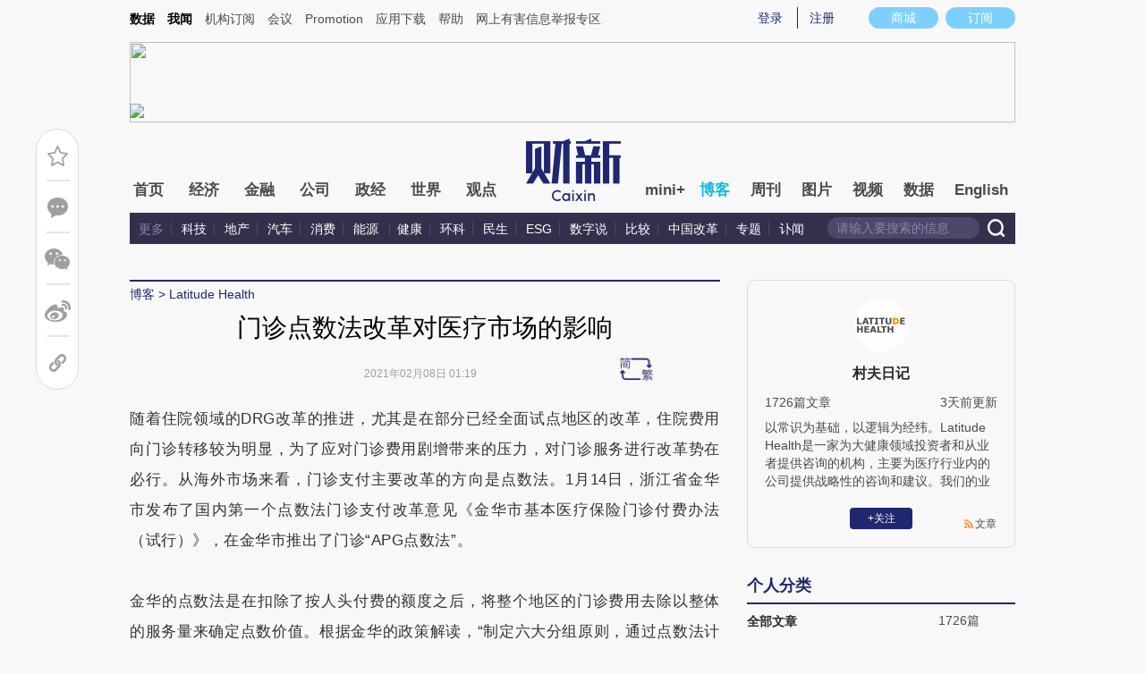

--- FILE ---
content_type: text/html; charset=UTF-8
request_url: https://cunfuriji.blog.caixin.com/archives/241971
body_size: 15282
content:
<!doctype html>
<html>
<head>
    

    
    
    
    

    
    
    
    

    

    
        <title>门诊点数法改革对医疗市场的影响-Latitude Health-财新网</title>
    <meta name="keywords" content="门诊点数法改革对医疗市场的影响,村夫日记,村夫日记,Latitude Health,博客,财新博客,财新网"/>
    <meta name="description" content=""/>

    <script type="text/javascript">
window.post = {
    id: 241971,
    blogName: "Latitude Health",
    title: "门诊点数法改革对医疗市场的影响",
    thumbnail: "",
    authorId: 6701708,
    authorName: "村夫日记",
    authorAvatar: "https://getavatar.caixin.com/006/70/17/08_real_avatar_middle.jpg",

    publishTime: "2021年02月08日 01:19",

    tags: [ {
        id: 10,
        name: "改革"
    },  {
        id: 1086,
        name: "健康"
    },  {
        id: 11535,
        name: "门诊"
    },  {
        id: 22978,
        name: "点数法"
    },  {
        id: 23212,
        name: "医疗市场"
    }, ],
    cates: [],

    hasSpeech: false,
    maleSpeech: "",
    femaleSpeech: ""
};
    </script>
    

    <meta name="wumiiVerification" content="c2235aa6-58a1-4955-bb20-af2e0a897ace" />
    <meta http-equiv="Content-language" content="zh-CN" />
    <meta name="baidu-site-verification" content="ei7NuQopM2A4ChKw" />

    <script language="javascript">
var id= 241971;
var url = window.location.href;
var entity = {
    "id": id,
    "type": 2,
    "mode": 1,
    "link": url,
    "media": 0,
    "cdesc": "博客",
    "appOpen": true,
    "rootId": 100869453,
    "channel": 167,
    "appOpenRule": {
        "checkPower": true,
        "checkPowerLevel": "QZSF,PRO,PRO_LITE,MINI",
        "checkPowerPlatform": "ios,android",
        "enableAppOpen": true,
        "feeType": "free",
        "openText": "",
        "platform": "ios,android"
    }
};
  	</script>

    <base target="_blank"/>
    
    <script>var topNavIndex = 8;</script>
    <script type="text/javascript">function auto(){}</script>

    <link rel="alternate" media="handheld" href="#" />
    <link rel="shortcut icon" href="//blog.caixin.com/wp-content/themes/blogum/images/favicon.ico" type="image/x-icon" />
    <link rel="stylesheet" type="text/css" href="//file.caixin.com/webchannel/all/css/common.css"/>
    <link rel="stylesheet" href="https://file.caixin.com/webchannel/all/css/comment.css">

    <style>
.leftbox{margin-bottom:0;}
.quickmenu a {
display: inline-block;
margin-right: 10px;
color: #4a4a4a;
}
    </style>

    <script type="text/javascript">
function setCookieUpdate(name, value, expires){
        var expdate = new Date();
        var argv = setCookieUpdate.arguments;
        var argc = setCookieUpdate.arguments.length;
  if(!expires){
    expires= expdate.getTime() + ( 1000 * 60 * 60 * 24 * 30 );;
  }
        var path = (argc > 3) ? argv[3] : '/';
        var domain = (argc > 4) ? argv[4] : 'caixin.com';
        var secure = (argc > 5) ? argv[5] : false;

        if(expires!=null){
    if(expires != "setnull"){
      expdate.setTime(expires);
    }
    document.cookie = name + "=" + escape (value) +((expires == "setnull") ? "" : ("; expires="+ expdate.toGMTString()))
            + ((path == null) ? "" : ("; path=" + path)) +((domain == null) ? "" : ("; domain=caixin.com"))
            + ((secure == true) ? "; secure=" : "");
   }
}
    </script>

    <script src="//file.caixin.com/webjs/jquery-1.7.2.min.js"></script>
    <script src="//file.caixin.com/images/phpapp/user/scripts/cookie.js" language="javascript"></script>
    <script src="//file.caixin.com/webjs/common/common.js"></script>
    <script src="//file.caixin.com/webjs/comment/comment_for_cms_v4.js"></script>
    
    <link rel='stylesheet' id='wp-pagenavi-css'  href='//blog.caixin.com/wp-content/themes/blogum/pagenavi-css.css?ver=2.70' type='text/css' media='all' />

    <script type="text/javascript">var _sf_startpt=(new Date()).getTime()</script>
    <style>body{line-height: 160%;}</style>
    <script src="//file.caixin.com/webchannel/all/js/dist/channel.js"></script>
    <script src="//file.caixin.com/ops/pc/webchannel/blog/blog.js"></script>
    <style type="text/css">
.boke{width: 990px;margin: 0 auto 10px;overflow: hidden;}
.boke a{float: right;display: inline-block;font-size: 14px;}
.boke span{float: right;display: inline-block;margin: 0 10px;}
    </style>

    <script type="text/javascript">
         $(function(){
        //获取要定位元素距离浏览器顶部的距离
        var navH = $(".mainnav").offset().top;
        //滚动条事件
        $(window).scroll(function(){		
            //获取滚动条的滑动距离
            var scroH = $(this).scrollTop();
            //滚动条的滑动距离大于等于定位元素距离浏览器顶部的距离，就固定，反之就不固定
            if(scroH>=navH){
                $(".logimage").hide();
                $(".mainnav").addClass("mainnavscroll");
                $(".littlenav").addClass("littlenavscroll");
                $(".littlenavmore").show();
                $(".nav_more").show();			
            }else if(scroH<navH){
                $(".logimage").show();
                $(".mainnav").removeClass("mainnavscroll");
                $(".littlenav").removeClass("littlenavscroll");
                $(".littlenav").removeClass("more_display");
                $(".littlenavmore").hide();
                $(".nav_more").hide();
            }
        })
        })
     </script>
     
	<script type="text/javascript">
$(() => {
	$(".author_detail img").error(function() {
		$(this).attr("src", "//getavatar.caixin.com/noavatar_middle.gif");
	});

    $(".author_detail img").each(function() {
         if (!this.complete || typeof this.naturalWidth == "undefined" || this.naturalWidth == 0)
         {
            this.src = "//getavatar.caixin.com/noavatar_middle.gif";
        }
    });
});
     </script>

        <script type="text/javascript">var topAdCode = 2895;//155;</script>
    <script type="text/javascript">var headtype = 'large';</script>
    <base target="_blank"/>
</head>
<body>
    <!--top begin-->
    <!--top begin 2019-->
<style>
       .mainnav{background: none;}
       .mainnavscroll{background: #34304c}
      </style>
<div class="head">
    <div class="sitenav">
        <!-- <div class="quickMenu-left"></div> -->
        <div class="sitenavBox">
			<div class="shop_dingyue">
				<a href="https://mall.caixin.com/" class="shopbtn" rel="nofollow">
					<span>商城</span>
				</a>
				<a href="https://www.caixin.com/subscribe/">
					<div class="Btn_dingyue">订阅</div>
				</a>
			</div>
            <div class="logininfo">
                <ul id="showLoginId">
                </ul>
            </div>
            <div class="quickmenu">
				<a href="https://caixindata.com?source=caixinweb" style="font-weight:700;color: #000;">数据</a>
<a href="https://wenews.caixin.com" style="font-weight:700;color: #000;">我闻</a>
				<a href="https://corp.caixin.com/group/" target="_blank">机构订阅</a>
				<!--<a href="https://index.caixin.com/" target="_blank">指数</a>
				<a href="https://course.caixin.com/?channel=02300" target="_blank">私房课</a>-->
				<a href="https://conferences.caixin.com/" target="_blank">会议</a>
				<a href="https://promote.caixin.com/" target="_blank">Promotion</a>
				<!--<a href="http://www.sports-idea.com/" target="_blank">运动家</a>-->

				<a href="https://mobile.caixin.com/home/" target="_blank">应用下载</a>
				<a href="https://corp.caixin.com/m/caixinhelp/" target="_blank">帮助</a>
                                <a href="https://www.12377.cn/" target="_blank" class="jubao">网上有害信息举报专区</a>
			</div>
            <div class="clear"></div>
        </div>
    </div>
    <div class="topup">

        <div class="topAd">
            <script language="javascript">
                setTopLogin();
                if (typeof (topAdCode) != "undefined")
                    ads_display(topAdCode);
            </script>
        </div>

        <div class="clear"></div>
    </div>
    <div class="mainnav">
        <div class="Nav">
	  <ul>
				<li class="nav_more">
					<ul>
                        <li></li>
                        <li></li>
                        <li></li>
                    </ul>
				</li>
				<li class="navtabs juzhong"><a id="nav0" href="https://www.caixin.com/">首页</a></li>
				<li class="navtabs juzhong"><a id="nav1" href="https://economy.caixin.com/">经济</a></li>
				<li class="navtabs juzhong"><a id="nav2" href="https://finance.caixin.com/">金融</a></li>
				<li class="navtabs juzhong"><a id="nav3" href="https://companies.caixin.com/">公司</a></li>
				<li class="navtabs juzhong"><a id="nav4" href="https://china.caixin.com/">政经</a></li>
				<li class="navtabs juzhong"><a id="nav5" href="https://international.caixin.com/">世界</a></li>
				<li class="navtabs juzhong"><a id="nav6" href="https://opinion.caixin.com/">观点</a></li>
				<li class="logimage"><a href="https://www.caixin.com/"><img src="https://file.caixin.com/webchannel/all/img/logo.png"></a></li>
				<li class="navtabs"><a id="nav7" href="https://mini.caixin.com/" style="width:60px;">mini+</a></li>
				<li class="navtabs"><a id="nav8" href="https://blog.caixin.com/">博客</a></li>
				<li class="navtabs"><a id="nav9" href="https://weekly.caixin.com/">周刊</a></li>
				<li class="navtabs"><a id="nav10" href="https://photos.caixin.com/">图片</a></li>
				<li class="navtabs"><a id="nav11" href="https://video.caixin.com/">视频</a></li>
				<li class="navtabs"><a id="nav12" href="https://cxdata.caixin.com/pc/?source=caixinweb">数据</a></li>
				<li class="navtabs"><a class="navtabs" id="nav13" href="https://en.caixin.com/">English</a></li>
			</ul>                   
        </div>
    </div>
	<div class="littlenav">
		<div class="littlenavwarp">
			<div class="left">
				<a href="#" onclick="return false;">更多</a>
				<a href="https://www.caixin.com/tech/" target="_blank">科技</a>
				<a href="https://www.caixin.com/property/" target="_blank">地产</a>
				<a href="https://www.caixin.com/auto/" target="_blank">汽车</a>
				<a href="https://www.caixin.com/consumer/" target="_blank">消费</a>
				<a href="https://www.caixin.com/energy/" target="_blank">能源 </a>
				<a href="https://www.caixin.com/health/" target="_blank">健康</a>
				<a href="https://science.caixin.com/" target="_blank">环科</a>
				<a href="https://www.caixin.com/livelihood/" target="_blank">民生</a>
<a href="https://www.caixin.com/esg/" target="_blank">ESG</a>
				<a href="https://datanews.caixin.com/" target="_blank">数字说</a>
				<a href="https://bijiao.caixin.com/" target="_blank">比较</a>
				<a href="https://cnreform.caixin.com/" target="_blank">中国改革</a>
                <a href="https://topics.caixin.com/" target="_blank">专题</a>
                <a href="https://www.caixin.com/obituary/" target="_blank">讣闻</a>
	
			</div>
			<div class="searchbox">
				<form method="get"
					  action="https://search.caixin.com/newsearch/caixinsearch">
					<input class="keyword" name="keyword" id="keyword" type="text"
						   onFocus="if(this.value=='请输入要搜索的信息') this.value='';"
						   onBlur="if(this.value=='') this.value='请输入要搜索的信息';"
						   value="请输入要搜索的信息" />
					<input class="seachBtn" type="image"
						   onClick="if(document.getElementById('keyword').value=='请输入要搜索的信息')document.getElementById('keyword').value='';"
						   src="https://file.caixin.com/webchannel/home/img/nav_seach.png" />
				</form>
			</div>
		</div>
		<div class="littlenavmore">
			<div class="left">
				<a href="https://caixindata.com?source=caixinweb" target="_blank">数据</a>
				<a href="https://k.caixin.com/web/" target="_blank">财新一线</a>
				<!--<a href="https://index.caixin.com/" target="_blank">指数</a>-->
				<a href="https://course.caixin.com/?channel=02300" target="_blank">私房课</a>
				<a href="https://conferences.caixin.com/" target="_blank">会议</a>
				<a href="https://promote.caixin.com/" target="_blank">Promotion</a>
				<a href="https://www.sports-idea.com/" target="_blank">运动家</a>	
				<a href="https://corp.caixin.com/group/" target="_blank">企业用户</a>
				<a href="https://mobile.caixin.com/home/" target="_blank">应用下载</a>
				<a href="https://m.corp.caixin.com/m/caixinhelp/" target="_blank">帮助</a>
			</div>
		</div>
	</div>
</div>

<img style="width: 0; height: 0; overflow: hidden; display: block"
     src="https://file.caixin.com/file/weixin/cx_logo.jpg" alt="财新传媒" />
<!--top end-->
    <!--top end-->

    <img style="width: 0; height: 0; overflow: hidden; display: block"
         src="//file.caixin.com/file/weixin/cx_logo.jpg" alt="财新传媒" />
    <!--top end-->
    <script type="text/javascript">
        document.write('<script type="text/javascript" src="/server/api/checkBlogger?'+Math.random()+'" charset="UTF-8"></s'+'cript>');
    </script>

    <script type="text/javascript" src="//file.caixin.com/modules/cx-audio/cx-audio.js"></script>
    <script type="text/javascript" src="//file.caixin.com/ops/pc/webchannel/blog/loadmore.js"></script>
    <script type="text/javascript" src="//file.caixin.com/webjs/layer/layer.js"></script>
    <script type="text/javascript" src="//file.caixin.com/webjs/jquery.qrcode.min.js"></script>

    <link rel="stylesheet" type="text/css" href="//file.caixin.com/ops/pc/webchannel/blog/blog.css">

    <div class="main-blog">
        <div class="blog-index">
            <div class="leftbox">
                <div class="blog-content">
                    <p class="breadcrumb">博客</p>

                    <div class="blog-top-title">
                        <p class="title"></p>
                        <div class="artInfo" id="artInfo">
                          <div class="info">
                            <span class="blog-date"></span>
                            <span class="blog-views">阅读：<num id="views">0</num></span>
                          </div>
                          <!-- <img class="pc-aivoice" id="swit" height="26" src="//file.caixin.com/images/content/PC.jpg" style="right: 75px; cursor: pointer;"> -->
                          <a href="javascript:;" target="_self" id="listen-view" class="pc-aivoice listner" style=""> 听报道 </a>
                        </div>
                    </div>
                    
                    <div class="content">
                        <div class="textbox">
                            <div class="text" id="the_content">
                                <p style="margin: 0px; padding: 0px; max-width: 100%; clear: both; min-height: 1em; color: rgb(51, 51, 51); font-family: -apple-system, BlinkMacSystemFont, &quot;Helvetica Neue&quot;, &quot;PingFang SC&quot;, &quot;Hiragino Sans GB&quot;, &quot;Microsoft YaHei UI&quot;, &quot;Microsoft YaHei&quot;, Arial, sans-serif; font-size: 17px; letter-spacing: 0.544px; text-align: justify; text-indent: 0px; box-sizing: border-box !important; overflow-wrap: break-word !important;">
	随着住院领域的DRG改革的推进，尤其是在部分已经全面试点地区的改革，住院费用向门诊转移较为明显，为了应对门诊费用剧增带来的压力，对门诊服务进行改革势在必行。从海外市场来看，门诊支付主要改革的方向是点数法。1月14日，浙江省金华市发布了国内第一个点数法门诊支付改革意见《金华市基本医疗保险门诊付费办法（试行）》，在金华市推出了门诊&ldquo;APG点数法&rdquo;。</p>
<p style="margin: 0px; padding: 0px; max-width: 100%; clear: both; min-height: 1em; color: rgb(51, 51, 51); font-family: -apple-system, BlinkMacSystemFont, &quot;Helvetica Neue&quot;, &quot;PingFang SC&quot;, &quot;Hiragino Sans GB&quot;, &quot;Microsoft YaHei UI&quot;, &quot;Microsoft YaHei&quot;, Arial, sans-serif; font-size: 17px; letter-spacing: 0.544px; text-align: justify; text-indent: 0px; box-sizing: border-box !important; overflow-wrap: break-word !important;">
	&nbsp;</p>
<p style="margin: 0px; padding: 0px; max-width: 100%; clear: both; min-height: 1em; color: rgb(51, 51, 51); font-family: -apple-system, BlinkMacSystemFont, &quot;Helvetica Neue&quot;, &quot;PingFang SC&quot;, &quot;Hiragino Sans GB&quot;, &quot;Microsoft YaHei UI&quot;, &quot;Microsoft YaHei&quot;, Arial, sans-serif; font-size: 17px; letter-spacing: 0.544px; text-align: justify; text-indent: 0px; box-sizing: border-box !important; overflow-wrap: break-word !important;">
	金华的点数法是在扣除了按人头付费的额度之后，将整个地区的门诊费用去除以整体的服务量来确定点数价值。根据金华的政策解读，&ldquo;制定六大分组原则，通过点数法计量各医疗机构的基金支付额度。某APG点数等于该APG例均费用除以全部APGs例均费用再乘以100；具体门诊病组点数为手术操作、内科服务、辅助服务APGs点数之和&rdquo;。金华明确了门诊分为三个大类：手术操作、内科服务、辅助服务，每个大类再分为若干组，一共是1391组。</p>
<p style="margin: 0px; padding: 0px; max-width: 100%; clear: both; min-height: 1em; color: rgb(51, 51, 51); font-family: -apple-system, BlinkMacSystemFont, &quot;Helvetica Neue&quot;, &quot;PingFang SC&quot;, &quot;Hiragino Sans GB&quot;, &quot;Microsoft YaHei UI&quot;, &quot;Microsoft YaHei&quot;, Arial, sans-serif; font-size: 17px; letter-spacing: 0.544px; text-align: justify; text-indent: 0px; box-sizing: border-box !important; overflow-wrap: break-word !important;">
	&nbsp;</p>
<p style="margin: 0px; padding: 0px; max-width: 100%; clear: both; min-height: 1em; color: rgb(51, 51, 51); font-family: -apple-system, BlinkMacSystemFont, &quot;Helvetica Neue&quot;, &quot;PingFang SC&quot;, &quot;Hiragino Sans GB&quot;, &quot;Microsoft YaHei UI&quot;, &quot;Microsoft YaHei&quot;, Arial, sans-serif; font-size: 17px; letter-spacing: 0.544px; text-align: justify; text-indent: 0px; box-sizing: border-box !important; overflow-wrap: break-word !important;">
	由于早期实施点数法对确定点数法价值的能力还较弱，且需要推动区域内医疗机构的竞争，大都以浮动点数法为主要手段。这将导致医疗机构无法确切知道点数的实际价值，从而不得不继续扩大服务量以保证自身收入的扩张，导致点数的实际价值持续出现下降，最终推动医保实施固定点数法。但由于医保基金的增速有限，门诊量的增长实际上远超医保基金增速，固定点数法必须对医疗服务量进行限制，从而就会出现合理门诊量的设定。</p>
<p style="margin: 0px; padding: 0px; max-width: 100%; clear: both; min-height: 1em; color: rgb(51, 51, 51); font-family: -apple-system, BlinkMacSystemFont, &quot;Helvetica Neue&quot;, &quot;PingFang SC&quot;, &quot;Hiragino Sans GB&quot;, &quot;Microsoft YaHei UI&quot;, &quot;Microsoft YaHei&quot;, Arial, sans-serif; font-size: 17px; letter-spacing: 0.544px; text-align: justify; text-indent: 0px; box-sizing: border-box !important; overflow-wrap: break-word !important;">
	&nbsp;</p>
<p style="margin: 0px; padding: 0px; max-width: 100%; clear: both; min-height: 1em; color: rgb(51, 51, 51); font-family: -apple-system, BlinkMacSystemFont, &quot;Helvetica Neue&quot;, &quot;PingFang SC&quot;, &quot;Hiragino Sans GB&quot;, &quot;Microsoft YaHei UI&quot;, &quot;Microsoft YaHei&quot;, Arial, sans-serif; font-size: 17px; letter-spacing: 0.544px; text-align: justify; text-indent: 0px; box-sizing: border-box !important; overflow-wrap: break-word !important;">
	下面简单从德国日本和中国台湾地区实施门诊点数法的情况来看一下点数法实施后会带来什么样的变化。</p>
<p style="margin: 0px; padding: 0px; max-width: 100%; clear: both; min-height: 1em; color: rgb(51, 51, 51); font-family: -apple-system, BlinkMacSystemFont, &quot;Helvetica Neue&quot;, &quot;PingFang SC&quot;, &quot;Hiragino Sans GB&quot;, &quot;Microsoft YaHei UI&quot;, &quot;Microsoft YaHei&quot;, Arial, sans-serif; font-size: 17px; letter-spacing: 0.544px; text-align: justify; text-indent: 0px; box-sizing: border-box !important; overflow-wrap: break-word !important;">
	&nbsp;</p>
<p style="margin: 0px; padding: 0px; max-width: 100%; clear: both; min-height: 1em; color: rgb(51, 51, 51); font-family: -apple-system, BlinkMacSystemFont, &quot;Helvetica Neue&quot;, &quot;PingFang SC&quot;, &quot;Hiragino Sans GB&quot;, &quot;Microsoft YaHei UI&quot;, &quot;Microsoft YaHei&quot;, Arial, sans-serif; font-size: 17px; letter-spacing: 0.544px; text-align: justify; text-indent: 0px; box-sizing: border-box !important; overflow-wrap: break-word !important;">
	点数法最早是在德国实施，1977年，德国颁布了《医疗费用控制法案》，规定了每项医疗服务的相对价值点数，一开始使用的是浮动点数法，各州疾病基金协会和医师协会在往年医疗费用总额的基础上谈判协商确定支付总额，每点价值采用回溯性计价的方式，由预算总额除以点数总量来确定。由于服务量增长过快，点数价值在20世纪90年代下降较快。为了缓解点数价值的下降，1998年，德国引入了单个医生&ldquo;医保支付预算&rdquo;，限定了一个医生在一个季度内的最大服务量也即点数量，超出部分将以一个较低的价格支付。</p>
<p style="margin: 0px; padding: 0px; max-width: 100%; clear: both; min-height: 1em; color: rgb(51, 51, 51); font-family: -apple-system, BlinkMacSystemFont, &quot;Helvetica Neue&quot;, &quot;PingFang SC&quot;, &quot;Hiragino Sans GB&quot;, &quot;Microsoft YaHei UI&quot;, &quot;Microsoft YaHei&quot;, Arial, sans-serif; font-size: 17px; letter-spacing: 0.544px; text-align: justify; text-indent: 0px; box-sizing: border-box !important; overflow-wrap: break-word !important;">
	&nbsp;</p>
<p style="margin: 0px; padding: 0px; max-width: 100%; clear: both; min-height: 1em; color: rgb(51, 51, 51); font-family: -apple-system, BlinkMacSystemFont, &quot;Helvetica Neue&quot;, &quot;PingFang SC&quot;, &quot;Hiragino Sans GB&quot;, &quot;Microsoft YaHei UI&quot;, &quot;Microsoft YaHei&quot;, Arial, sans-serif; font-size: 17px; letter-spacing: 0.544px; text-align: justify; text-indent: 0px; box-sizing: border-box !important; overflow-wrap: break-word !important;">
	2007年通过的《法定医疗保险加强竞争法案》规定医疗服务项目不再以浮动点值而是固定的欧元点值支付，但对限额之外的医疗服务项目打折支付。同时，德国将医保的统筹层次上升到全国，这有助于改变医疗支付分配不均的局面，解决部分地区医保资金入不敷出的问题，也有利于消除点数价值在不同区域的差异。</p>
<p style="margin: 0px; padding: 0px; max-width: 100%; clear: both; min-height: 1em; color: rgb(51, 51, 51); font-family: -apple-system, BlinkMacSystemFont, &quot;Helvetica Neue&quot;, &quot;PingFang SC&quot;, &quot;Hiragino Sans GB&quot;, &quot;Microsoft YaHei UI&quot;, &quot;Microsoft YaHei&quot;, Arial, sans-serif; font-size: 17px; letter-spacing: 0.544px; text-align: justify; text-indent: 0px; box-sizing: border-box !important; overflow-wrap: break-word !important;">
	&nbsp;</p>
<p style="margin: 0px; padding: 0px; max-width: 100%; clear: both; min-height: 1em; color: rgb(51, 51, 51); font-family: -apple-system, BlinkMacSystemFont, &quot;Helvetica Neue&quot;, &quot;PingFang SC&quot;, &quot;Hiragino Sans GB&quot;, &quot;Microsoft YaHei UI&quot;, &quot;Microsoft YaHei&quot;, Arial, sans-serif; font-size: 17px; letter-spacing: 0.544px; text-align: justify; text-indent: 0px; box-sizing: border-box !important; overflow-wrap: break-word !important;">
	德国单个医师的限额分为基于实践的标准服务总额和基于质量的附加服务总额，前者限定的是常规医疗服务的预算总额，后者限定的是特定医疗服务的预算上限，比如急诊家庭服务等。这两个预算上限可以调剂使用，并在上限中还会留出2%的费用以支付预算外的医疗费用。不过，疾病筛查和免疫接种等不在预算限制的行列。</p>
<p style="margin: 0px; padding: 0px; max-width: 100%; clear: both; min-height: 1em; color: rgb(51, 51, 51); font-family: -apple-system, BlinkMacSystemFont, &quot;Helvetica Neue&quot;, &quot;PingFang SC&quot;, &quot;Hiragino Sans GB&quot;, &quot;Microsoft YaHei UI&quot;, &quot;Microsoft YaHei&quot;, Arial, sans-serif; font-size: 17px; letter-spacing: 0.544px; text-align: justify; text-indent: 0px; box-sizing: border-box !important; overflow-wrap: break-word !important;">
	&nbsp;</p>
<p style="margin: 0px; padding: 0px; max-width: 100%; clear: both; min-height: 1em; color: rgb(51, 51, 51); font-family: -apple-system, BlinkMacSystemFont, &quot;Helvetica Neue&quot;, &quot;PingFang SC&quot;, &quot;Hiragino Sans GB&quot;, &quot;Microsoft YaHei UI&quot;, &quot;Microsoft YaHei&quot;, Arial, sans-serif; font-size: 17px; letter-spacing: 0.544px; text-align: justify; text-indent: 0px; box-sizing: border-box !important; overflow-wrap: break-word !important;">
	很显然，日本实施点数法是明显吸取了德国的一些经验教训，采取固定点值并在全国层面进行统一，但在预算限制上更多的是在基本点数的基础上增减，通过&ldquo;核算点数&rdquo;这一工具来起到对医疗服务的正负向激励。</p>
<p style="margin: 0px; padding: 0px; max-width: 100%; clear: both; min-height: 1em; color: rgb(51, 51, 51); font-family: -apple-system, BlinkMacSystemFont, &quot;Helvetica Neue&quot;, &quot;PingFang SC&quot;, &quot;Hiragino Sans GB&quot;, &quot;Microsoft YaHei UI&quot;, &quot;Microsoft YaHei&quot;, Arial, sans-serif; font-size: 17px; letter-spacing: 0.544px; text-align: justify; text-indent: 0px; box-sizing: border-box !important; overflow-wrap: break-word !important;">
	&nbsp;</p>
<p style="margin: 0px; padding: 0px; max-width: 100%; clear: both; min-height: 1em; color: rgb(51, 51, 51); font-family: -apple-system, BlinkMacSystemFont, &quot;Helvetica Neue&quot;, &quot;PingFang SC&quot;, &quot;Hiragino Sans GB&quot;, &quot;Microsoft YaHei UI&quot;, &quot;Microsoft YaHei&quot;, Arial, sans-serif; font-size: 17px; letter-spacing: 0.544px; text-align: justify; text-indent: 0px; box-sizing: border-box !important; overflow-wrap: break-word !important;">
	日本中央社会保险医疗协议会负责制定诊疗报酬基准，常规会议有六种，其中针对诊疗报酬的会议分别是&ldquo;诊疗报酬修改结果验证会&rdquo;和&ldquo;诊疗报酬基本问题小委员会&rdquo;。日本诊疗报酬使用点数法来定价，每一点对应10日元。同一医疗服务项目的点数包括&ldquo;基本点数&rdquo;和&ldquo;核算点数&rdquo;两部分。基本点数反映的是医疗服务项目的基础价格。&ldquo;核算点数&rdquo;则是在基础价格的基础上，结合医疗服务行为的表现进行增加或减少点数来调控医疗服务行为。</p>
<p style="margin: 0px; padding: 0px; max-width: 100%; clear: both; min-height: 1em; color: rgb(51, 51, 51); font-family: -apple-system, BlinkMacSystemFont, &quot;Helvetica Neue&quot;, &quot;PingFang SC&quot;, &quot;Hiragino Sans GB&quot;, &quot;Microsoft YaHei UI&quot;, &quot;Microsoft YaHei&quot;, Arial, sans-serif; font-size: 17px; letter-spacing: 0.544px; text-align: justify; text-indent: 0px; box-sizing: border-box !important; overflow-wrap: break-word !important;">
	&nbsp;</p>
<p style="margin: 0px; padding: 0px; max-width: 100%; clear: both; min-height: 1em; color: rgb(51, 51, 51); font-family: -apple-system, BlinkMacSystemFont, &quot;Helvetica Neue&quot;, &quot;PingFang SC&quot;, &quot;Hiragino Sans GB&quot;, &quot;Microsoft YaHei UI&quot;, &quot;Microsoft YaHei&quot;, Arial, sans-serif; font-size: 17px; letter-spacing: 0.544px; text-align: justify; text-indent: 0px; box-sizing: border-box !important; overflow-wrap: break-word !important;">
	核算点数主要是为了控制医院的服务行为。正向激励主要分为对提高医疗质量和提高医疗机构效率两项，前者主要是针对技术和服务强度，后者主要是针对医疗机构提高服务效率，比如提高病历管理体制。负向激励则主要是控制不合理的医疗服务，比如过度医疗等。</p>
<p style="margin: 0px; padding: 0px; max-width: 100%; clear: both; min-height: 1em; color: rgb(51, 51, 51); font-family: -apple-system, BlinkMacSystemFont, &quot;Helvetica Neue&quot;, &quot;PingFang SC&quot;, &quot;Hiragino Sans GB&quot;, &quot;Microsoft YaHei UI&quot;, &quot;Microsoft YaHei&quot;, Arial, sans-serif; font-size: 17px; letter-spacing: 0.544px; text-align: justify; text-indent: 0px; box-sizing: border-box !important; overflow-wrap: break-word !important;">
	&nbsp;</p>
<p style="margin: 0px; padding: 0px; max-width: 100%; clear: both; min-height: 1em; color: rgb(51, 51, 51); font-family: -apple-system, BlinkMacSystemFont, &quot;Helvetica Neue&quot;, &quot;PingFang SC&quot;, &quot;Hiragino Sans GB&quot;, &quot;Microsoft YaHei UI&quot;, &quot;Microsoft YaHei&quot;, Arial, sans-serif; font-size: 17px; letter-spacing: 0.544px; text-align: justify; text-indent: 0px; box-sizing: border-box !important; overflow-wrap: break-word !important;">
	点数法是一种精细化管理工具，从原先的通过浮动点数来控制费用逐渐改为通过固定点数法来控制服务量，这其中主要的原因是为了消除地区差异和保证医疗质量。但在不实施强制转诊的地区不利于基层全科的发展，更有利于大医院的扩张。这从台湾地区的发展可以看到其中的挑战。</p>
<p style="margin: 0px; padding: 0px; max-width: 100%; clear: both; min-height: 1em; color: rgb(51, 51, 51); font-family: -apple-system, BlinkMacSystemFont, &quot;Helvetica Neue&quot;, &quot;PingFang SC&quot;, &quot;Hiragino Sans GB&quot;, &quot;Microsoft YaHei UI&quot;, &quot;Microsoft YaHei&quot;, Arial, sans-serif; font-size: 17px; letter-spacing: 0.544px; text-align: justify; text-indent: 0px; box-sizing: border-box !important; overflow-wrap: break-word !important;">
	&nbsp;</p>
<p style="margin: 0px; padding: 0px; max-width: 100%; clear: both; min-height: 1em; color: rgb(51, 51, 51); font-family: -apple-system, BlinkMacSystemFont, &quot;Helvetica Neue&quot;, &quot;PingFang SC&quot;, &quot;Hiragino Sans GB&quot;, &quot;Microsoft YaHei UI&quot;, &quot;Microsoft YaHei&quot;, Arial, sans-serif; font-size: 17px; letter-spacing: 0.544px; text-align: justify; text-indent: 0px; box-sizing: border-box !important; overflow-wrap: break-word !important;">
	台湾在全民健保实施之后，也开始实施混合支付模式，在总额预付的基础上，门诊按人头付费和住院按病种支付，精神病、慢性病住院和门诊手术按日付费。</p>
<p style="margin: 0px; padding: 0px; max-width: 100%; clear: both; min-height: 1em; color: rgb(51, 51, 51); font-family: -apple-system, BlinkMacSystemFont, &quot;Helvetica Neue&quot;, &quot;PingFang SC&quot;, &quot;Hiragino Sans GB&quot;, &quot;Microsoft YaHei UI&quot;, &quot;Microsoft YaHei&quot;, Arial, sans-serif; font-size: 17px; letter-spacing: 0.544px; text-align: justify; text-indent: 0px; box-sizing: border-box !important; overflow-wrap: break-word !important;">
	&nbsp;</p>
<p style="margin: 0px; padding: 0px; max-width: 100%; clear: both; min-height: 1em; color: rgb(51, 51, 51); font-family: -apple-system, BlinkMacSystemFont, &quot;Helvetica Neue&quot;, &quot;PingFang SC&quot;, &quot;Hiragino Sans GB&quot;, &quot;Microsoft YaHei UI&quot;, &quot;Microsoft YaHei&quot;, Arial, sans-serif; font-size: 17px; letter-spacing: 0.544px; text-align: justify; text-indent: 0px; box-sizing: border-box !important; overflow-wrap: break-word !important;">
	其中，在门诊上开始实施按点数法付费。台湾对门诊费用的控制是以点数为核心，但以合理门诊量和部分负担为配套措施。点数的价值是按照每点一个新台币来计算，但在实际支付中，由于实施的是浮动点数法，医疗服务的增量要大于医保基金的增速，点数的价值往往是低于1新台币。为了避免医生为了获得更多点数持续扩大门诊量，台湾推出了合理门诊量的规定。</p>
<p style="margin: 0px; padding: 0px; max-width: 100%; clear: both; min-height: 1em; color: rgb(51, 51, 51); font-family: -apple-system, BlinkMacSystemFont, &quot;Helvetica Neue&quot;, &quot;PingFang SC&quot;, &quot;Hiragino Sans GB&quot;, &quot;Microsoft YaHei UI&quot;, &quot;Microsoft YaHei&quot;, Arial, sans-serif; font-size: 17px; letter-spacing: 0.544px; text-align: justify; text-indent: 0px; box-sizing: border-box !important; overflow-wrap: break-word !important;">
	&nbsp;</p>
<p style="margin: 0px; padding: 0px; max-width: 100%; clear: both; min-height: 1em; color: rgb(51, 51, 51); font-family: -apple-system, BlinkMacSystemFont, &quot;Helvetica Neue&quot;, &quot;PingFang SC&quot;, &quot;Hiragino Sans GB&quot;, &quot;Microsoft YaHei UI&quot;, &quot;Microsoft YaHei&quot;, Arial, sans-serif; font-size: 17px; letter-spacing: 0.544px; text-align: justify; text-indent: 0px; box-sizing: border-box !important; overflow-wrap: break-word !important;">
	2006年健保制订了合理门诊量规定，对于诊所来说，按照不同门诊量范围支付每次的健保赔付金额，服务量越高的范围，健保的支付金额越低。而对于医院，则按照上一年门诊量为基数，通过公式来计算后一年门诊量的一定百分比。</p>
<p style="margin: 0px; padding: 0px; max-width: 100%; clear: both; min-height: 1em; color: rgb(51, 51, 51); font-family: -apple-system, BlinkMacSystemFont, &quot;Helvetica Neue&quot;, &quot;PingFang SC&quot;, &quot;Hiragino Sans GB&quot;, &quot;Microsoft YaHei UI&quot;, &quot;Microsoft YaHei&quot;, Arial, sans-serif; font-size: 17px; letter-spacing: 0.544px; text-align: justify; text-indent: 0px; box-sizing: border-box !important; overflow-wrap: break-word !important;">
	&nbsp;</p>
<p style="margin: 0px; padding: 0px; max-width: 100%; clear: both; min-height: 1em; color: rgb(51, 51, 51); font-family: -apple-system, BlinkMacSystemFont, &quot;Helvetica Neue&quot;, &quot;PingFang SC&quot;, &quot;Hiragino Sans GB&quot;, &quot;Microsoft YaHei UI&quot;, &quot;Microsoft YaHei&quot;, Arial, sans-serif; font-size: 17px; letter-spacing: 0.544px; text-align: justify; text-indent: 0px; box-sizing: border-box !important; overflow-wrap: break-word !important;">
	合理门诊量的使用初衷有几方面。一是希望医生能够对每一位病人的服务保证一定的时间和精力，而不是用几分钟时间打发病人。二是希望通过门诊量来鼓励医生避免不必要的重复就诊，比如慢病长处方。</p>
<p style="margin: 0px; padding: 0px; max-width: 100%; clear: both; min-height: 1em; color: rgb(51, 51, 51); font-family: -apple-system, BlinkMacSystemFont, &quot;Helvetica Neue&quot;, &quot;PingFang SC&quot;, &quot;Hiragino Sans GB&quot;, &quot;Microsoft YaHei UI&quot;, &quot;Microsoft YaHei&quot;, Arial, sans-serif; font-size: 17px; letter-spacing: 0.544px; text-align: justify; text-indent: 0px; box-sizing: border-box !important; overflow-wrap: break-word !important;">
	&nbsp;</p>
<p style="margin: 0px; padding: 0px; max-width: 100%; clear: both; min-height: 1em; color: rgb(51, 51, 51); font-family: -apple-system, BlinkMacSystemFont, &quot;Helvetica Neue&quot;, &quot;PingFang SC&quot;, &quot;Hiragino Sans GB&quot;, &quot;Microsoft YaHei UI&quot;, &quot;Microsoft YaHei&quot;, Arial, sans-serif; font-size: 17px; letter-spacing: 0.544px; text-align: justify; text-indent: 0px; box-sizing: border-box !important; overflow-wrap: break-word !important;">
	健保的实施以及合理门诊量的设立对基层的私立诊所来说，形成了发展门槛。健保对于超出合理门诊量的部分并不是不支付，只是支付较低，对于有一定规模的大医院来说，仍然可以通过不断扩张病人数量来跑量，并不太在意支付偏低的问题。</p>
<p style="margin: 0px; padding: 0px; max-width: 100%; clear: both; min-height: 1em; color: rgb(51, 51, 51); font-family: -apple-system, BlinkMacSystemFont, &quot;Helvetica Neue&quot;, &quot;PingFang SC&quot;, &quot;Hiragino Sans GB&quot;, &quot;Microsoft YaHei UI&quot;, &quot;Microsoft YaHei&quot;, Arial, sans-serif; font-size: 17px; letter-spacing: 0.544px; text-align: justify; text-indent: 0px; box-sizing: border-box !important; overflow-wrap: break-word !important;">
	&nbsp;</p>
<p style="margin: 0px; padding: 0px; max-width: 100%; clear: both; min-height: 1em; color: rgb(51, 51, 51); font-family: -apple-system, BlinkMacSystemFont, &quot;Helvetica Neue&quot;, &quot;PingFang SC&quot;, &quot;Hiragino Sans GB&quot;, &quot;Microsoft YaHei UI&quot;, &quot;Microsoft YaHei&quot;, Arial, sans-serif; font-size: 17px; letter-spacing: 0.544px; text-align: justify; text-indent: 0px; box-sizing: border-box !important; overflow-wrap: break-word !important;">
	而对于门诊量整体较低的私立诊所来说，分档支付等于是在门诊量上升的时候，让他们的平均每人收入不断下降，因此整体来说，台湾的基层诊所面临大医院扩张的压力非常大。</p>
<p style="margin: 0px; padding: 0px; max-width: 100%; clear: both; min-height: 1em; color: rgb(51, 51, 51); font-family: -apple-system, BlinkMacSystemFont, &quot;Helvetica Neue&quot;, &quot;PingFang SC&quot;, &quot;Hiragino Sans GB&quot;, &quot;Microsoft YaHei UI&quot;, &quot;Microsoft YaHei&quot;, Arial, sans-serif; font-size: 17px; letter-spacing: 0.544px; text-align: justify; text-indent: 0px; box-sizing: border-box !important; overflow-wrap: break-word !important;">
	&nbsp;</p>
<p style="margin: 0px; padding: 0px; max-width: 100%; clear: both; min-height: 1em; color: rgb(51, 51, 51); font-family: -apple-system, BlinkMacSystemFont, &quot;Helvetica Neue&quot;, &quot;PingFang SC&quot;, &quot;Hiragino Sans GB&quot;, &quot;Microsoft YaHei UI&quot;, &quot;Microsoft YaHei&quot;, Arial, sans-serif; font-size: 17px; letter-spacing: 0.544px; text-align: justify; text-indent: 0px; box-sizing: border-box !important; overflow-wrap: break-word !important;">
	此外，台湾并没有建立强制的转诊制度，缺乏这一制度导致基层在门诊上直接与大医院门诊部竞争。虽然，台湾对签约按人头支付的个人要求转诊后才能前往上级医院，否则将提高部分负担（自付比例）。但由于医疗服务价格总体不高，病人越级看病较为普遍，大医院的优势非常明显。从这个角度来看，通过提高自付比例来控制病人转诊的效果并不好。因此，台湾就诊率偏高，人均年就诊次数已经超过15。</p>
<p style="margin: 0px; padding: 0px; max-width: 100%; clear: both; min-height: 1em; color: rgb(51, 51, 51); font-family: -apple-system, BlinkMacSystemFont, &quot;Helvetica Neue&quot;, &quot;PingFang SC&quot;, &quot;Hiragino Sans GB&quot;, &quot;Microsoft YaHei UI&quot;, &quot;Microsoft YaHei&quot;, Arial, sans-serif; font-size: 17px; letter-spacing: 0.544px; text-align: justify; text-indent: 0px; box-sizing: border-box !important; overflow-wrap: break-word !important;">
	&nbsp;</p>
<p style="margin: 0px; padding: 0px; max-width: 100%; clear: both; min-height: 1em; color: rgb(51, 51, 51); font-family: -apple-system, BlinkMacSystemFont, &quot;Helvetica Neue&quot;, &quot;PingFang SC&quot;, &quot;Hiragino Sans GB&quot;, &quot;Microsoft YaHei UI&quot;, &quot;Microsoft YaHei&quot;, Arial, sans-serif; font-size: 17px; letter-spacing: 0.544px; text-align: justify; text-indent: 0px; box-sizing: border-box !important; overflow-wrap: break-word !important;">
	台湾的私立诊所一直是基础医疗的主力军，且台湾私立诊所的特征是单人执业远超过多人联合，也就是说诊所的规模较小，主要服务于家庭，定位家庭医学。联合执业的比例为20%左右。但近年来基层诊所面临大医院扩张压力同样巨大。在私立诊所执业的医务人员占台湾所有医务人员的30%不到，而这一比例在80年代的时候超过50%。</p>
<p style="margin: 0px; padding: 0px; max-width: 100%; clear: both; min-height: 1em; color: rgb(51, 51, 51); font-family: -apple-system, BlinkMacSystemFont, &quot;Helvetica Neue&quot;, &quot;PingFang SC&quot;, &quot;Hiragino Sans GB&quot;, &quot;Microsoft YaHei UI&quot;, &quot;Microsoft YaHei&quot;, Arial, sans-serif; font-size: 17px; letter-spacing: 0.544px; text-align: justify; text-indent: 0px; box-sizing: border-box !important; overflow-wrap: break-word !important;">
	&nbsp;</p>
<p style="margin: 0px; padding: 0px; max-width: 100%; clear: both; min-height: 1em; color: rgb(51, 51, 51); font-family: -apple-system, BlinkMacSystemFont, &quot;Helvetica Neue&quot;, &quot;PingFang SC&quot;, &quot;Hiragino Sans GB&quot;, &quot;Microsoft YaHei UI&quot;, &quot;Microsoft YaHei&quot;, Arial, sans-serif; font-size: 17px; letter-spacing: 0.544px; text-align: justify; text-indent: 0px; box-sizing: border-box !important; overflow-wrap: break-word !important;">
	从上述分析来看，在中国市场推动门诊点数法主要的挑战为公立医疗机构的强势、医疗机构之间的竞争正被弱化和基层服务能力过于薄弱。</p>
<p style="margin: 0px; padding: 0px; max-width: 100%; clear: both; min-height: 1em; color: rgb(51, 51, 51); font-family: -apple-system, BlinkMacSystemFont, &quot;Helvetica Neue&quot;, &quot;PingFang SC&quot;, &quot;Hiragino Sans GB&quot;, &quot;Microsoft YaHei UI&quot;, &quot;Microsoft YaHei&quot;, Arial, sans-serif; font-size: 17px; letter-spacing: 0.544px; text-align: justify; text-indent: 0px; box-sizing: border-box !important; overflow-wrap: break-word !important;">
	&nbsp;</p>
<p style="margin: 0px; padding: 0px; max-width: 100%; clear: both; min-height: 1em; color: rgb(51, 51, 51); font-family: -apple-system, BlinkMacSystemFont, &quot;Helvetica Neue&quot;, &quot;PingFang SC&quot;, &quot;Hiragino Sans GB&quot;, &quot;Microsoft YaHei UI&quot;, &quot;Microsoft YaHei&quot;, Arial, sans-serif; font-size: 17px; letter-spacing: 0.544px; text-align: justify; text-indent: 0px; box-sizing: border-box !important; overflow-wrap: break-word !important;">
	第一，由于中国医疗服务的主体是公立医院，虽然医保也是公立的，但由于分属不同部门管理，支付方与服务方谈判的能力较为欠缺。日本和台湾地区的医疗服务主要是私立的，因此医保强势地位较容易保证。</p>
<p style="margin: 0px; padding: 0px; max-width: 100%; clear: both; min-height: 1em; color: rgb(51, 51, 51); font-family: -apple-system, BlinkMacSystemFont, &quot;Helvetica Neue&quot;, &quot;PingFang SC&quot;, &quot;Hiragino Sans GB&quot;, &quot;Microsoft YaHei UI&quot;, &quot;Microsoft YaHei&quot;, Arial, sans-serif; font-size: 17px; letter-spacing: 0.544px; text-align: justify; text-indent: 0px; box-sizing: border-box !important; overflow-wrap: break-word !important;">
	&nbsp;</p>
<p style="margin: 0px; padding: 0px; max-width: 100%; clear: both; min-height: 1em; color: rgb(51, 51, 51); font-family: -apple-system, BlinkMacSystemFont, &quot;Helvetica Neue&quot;, &quot;PingFang SC&quot;, &quot;Hiragino Sans GB&quot;, &quot;Microsoft YaHei UI&quot;, &quot;Microsoft YaHei&quot;, Arial, sans-serif; font-size: 17px; letter-spacing: 0.544px; text-align: justify; text-indent: 0px; box-sizing: border-box !important; overflow-wrap: break-word !important;">
	第二，在推动分级诊疗的过程中，医疗服务机构之间的竞争正在被弱化。随着大量医院被合并，一个地区内的竞争性医院大大减少，尤其在县域，竞争主体正在消失。在没有竞争主体的市场，很难推动点数法来约束医疗服务。</p>
<p style="margin: 0px; padding: 0px; max-width: 100%; clear: both; min-height: 1em; color: rgb(51, 51, 51); font-family: -apple-system, BlinkMacSystemFont, &quot;Helvetica Neue&quot;, &quot;PingFang SC&quot;, &quot;Hiragino Sans GB&quot;, &quot;Microsoft YaHei UI&quot;, &quot;Microsoft YaHei&quot;, Arial, sans-serif; font-size: 17px; letter-spacing: 0.544px; text-align: justify; text-indent: 0px; box-sizing: border-box !important; overflow-wrap: break-word !important;">
	&nbsp;</p>
<p style="margin: 0px; padding: 0px; max-width: 100%; clear: both; min-height: 1em; color: rgb(51, 51, 51); font-family: -apple-system, BlinkMacSystemFont, &quot;Helvetica Neue&quot;, &quot;PingFang SC&quot;, &quot;Hiragino Sans GB&quot;, &quot;Microsoft YaHei UI&quot;, &quot;Microsoft YaHei&quot;, Arial, sans-serif; font-size: 17px; letter-spacing: 0.544px; text-align: justify; text-indent: 0px; box-sizing: border-box !important; overflow-wrap: break-word !important;">
	第三，基层服务能力过于薄弱，这导致病人更愿意去高级别医院就诊，实施点数法后，大医院将进一步挤压基层门诊，特别是如果实施合理门诊量等措施后，将会出现类似台湾那样的状况。</p>
<p style="margin: 0px; padding: 0px; max-width: 100%; clear: both; min-height: 1em; color: rgb(51, 51, 51); font-family: -apple-system, BlinkMacSystemFont, &quot;Helvetica Neue&quot;, &quot;PingFang SC&quot;, &quot;Hiragino Sans GB&quot;, &quot;Microsoft YaHei UI&quot;, &quot;Microsoft YaHei&quot;, Arial, sans-serif; font-size: 17px; letter-spacing: 0.544px; text-align: justify; text-indent: 0px; box-sizing: border-box !important; overflow-wrap: break-word !important;">
	&nbsp;</p>
<p style="margin: 0px; padding: 0px; max-width: 100%; clear: both; min-height: 1em; color: rgb(51, 51, 51); font-family: -apple-system, BlinkMacSystemFont, &quot;Helvetica Neue&quot;, &quot;PingFang SC&quot;, &quot;Hiragino Sans GB&quot;, &quot;Microsoft YaHei UI&quot;, &quot;Microsoft YaHei&quot;, Arial, sans-serif; font-size: 17px; letter-spacing: 0.544px; text-align: justify; text-indent: 0px; box-sizing: border-box !important; overflow-wrap: break-word !important;">
	因此，如果结合未来门诊统筹的推出和医联体尤其是医共体的实施来看，门诊点数法的实施将对医疗服务市场带来巨大的影响，尤其是对药品和检查形成明显的挑战，我们将在之后的分析中对此作进一步的分析。</p>
                            </div>
                        </div>

                        <div id="blog-content-topic">
                          话题：
                        </div>

                        <script type="text/javascript">
if (post.tags.length > 0)
{
    $("#blog-content-topic").append(
        post.tags.map((tag) => `<span><a href="//blog.caixin.com/archive/tags?tag=${tag.name}">${tag.name}</a></span>`)
            .join("\n")
    );
} else
{
    $("#blog-content-topic").remove();
}
                        </script>

                        <p style="padding: 10px; max-width: 100%; clear: both; min-height: 1em; color: rgb(51, 51, 51); font-size: 17px; text-align: justify; text-indent: 0px; font-family: Optima-Regular, PingFangTC-light; line-height: 1.75em; letter-spacing: 0.5px; box-sizing: border-box !important; word-wrap: break-word !important;"><a href="https://www.caixin.com/subscribe/?originReferrer=blogbottomad" target="_blank"><img style="max-width: 100%;" src="//file.caixin.com/file/blogzt/blogbottomad.jpg"></a><br /><br /></p>
                    </div>

                    <div class="recommend">
                        <script type="text/javascript">
var recommendUrl = '/wp-content/plugins/cx-postrecommend/';

$(function() {
    function lightIt() {
        const $recommend = $("#recommend-logo");

        $recommend.removeClass("recommend-logo");
        $recommend.addClass("recommend-logo-light");
    }

    $.get("//blog.caixin.com/blog-api/post/recommend", {
        postId: 241971
    }).then(function(res) {
        $(".recommendnum").text(res.data);
    });

    $(".recommend-btn").click(function() {
        $.ajax({
            type: "post",
            url: "//blog.caixin.com/blog-api/post/recommend",
            data: {
                postId: 241971
            },
            xhrFields: {
                withCredentials: true
            }
        }).then(function(res) {
            if (res.code != 0)
            {
                return alert(res.msg);
            }

            $(".recommendnum").text(res.data);

            alert("推荐成功.");
        });

        lightIt();
    });

    {
        let blogrecommend = GetCookieValue('blogrecommend') || "";
        blogrecommend = blogrecommend.split(',');
        if (jQuery.inArray(String(post.id), blogrecommend) != -1)
        {
            lightIt();

            return false;
        }
    }
});
                        </script>
                        <div class="recommend-btn">
                          <!-- class 为 recommend-logo 未点亮 -->
                          <!-- class 为 recommend-logo-light 高亮 -->
                          <p><i id="recommend-logo" class="recommend-logo"></i><span class="recommendnum">0</span></p>
                          <p>推荐</p>
                        </div>
                    </div>


                    <div class="blog_copyright">　　财新博客版权声明：财新博客所发布文章及图片之版权属博主本人及/或相关权利人所有，未经博主及/或相关权利人单独授权，任何网站、平面媒体不得予以转载。财新网对相关媒体的网站信息内容转载授权并不包括财新博客的文章及图片。博客文章均为作者个人观点，不代表财新网的立场和观点。</div>
                    <!--评论 begin-->
                    <a name="gocomment"></a>
                    <div id="comment" class="comment"></div>

                    <script type="text/javascript">
showComments(2,241971,`http://tangya.blog.caixin.com/archives/comment/241971`);
                    </script>
                    <!--评论 end-->
                </div>
            </div>

            <div class="indexMainConri">

            <!-- 博主简介 碎片 start -->
<script type="text/javascript">
window.user = {
    id: "6701708",
    domain: "cunfuriji",
    title: "Latitude Health",
    name: "村夫日记",
    avatar: "https://getavatar.caixin.com/006/70/17/08_real_avatar_middle.jpg",
    lasttime: 1769655764000,
    introduce: "以常识为基础，以逻辑为经纬。Latitude Health是一家为大健康领域投资者和从业者提供咨询的机构，主要为医疗行业内的公司提供战略性的咨询和建议。我们的业务主要包括市场分析、战略规划和实施策略以及投资咨询。欢迎关注我们的Wechat：cunfuriji。"
};

window.authorId = 6701708;
window.authorName = "村夫日记";
</script>

<div class="author_detail">
    <img src="https://getavatar.caixin.com/006/70/17/08_real_avatar_middle.jpg" alt="村夫日记">
    <p class="name">村夫日记</p>
    <p class="data">
        <span>1726篇文章</span>
        <span class="lasttime">3天前更新</span>
    </p>
    <p class="desc">
    以常识为基础，以逻辑为经纬。Latitude Health是一家为大健康领域投资者和从业者提供咨询的机构，主要为医疗行业内的公司提供战略性的咨询和建议。我们的业务主要包括市场分析、战略规划和实施策略以及投资咨询。欢迎关注我们的Wechat：cunfuriji。
    </p>
    <div class="op">
        <!-- <a class="followbtn" href="javascript:;" target="_self" style="width: 70px; height: 24px; line-height: 24px; background:  #35689B; border-radius: 4px; color: rgb(255, 255, 255); font-size: 14px; text-decoration: none; text-align: center; float: left;font-weight: 600;">＋关注</a> -->
    </div>
    <a class="link" href="http://cunfuriji.blog.caixin.com/feed">文章</a>

    <script type="text/javascript">
$(function() {
    $.ajax({
        url: "https://blog-counter.caixin.com/counter/visit",
        data: {
            app: 200,
            id: "6701708",
            _: Date.now()
        },
        type: "GET",
        dataType: "jsonp",
        success: function (data) {
            if (data.code != 0)
                return;

            $("#visits").text(data.data);
        }
    });
});
    </script>
</div>
<!-- 博主简介 碎片 end -->


<!-- 文章归档 碎片 start -->
<div class="top10">
    <div class="topTitTab">
        <ul>
            <li class="current">个人分类</li>
        </ul>
    </div>
    
    <div class="article-con">


                <a href="http://cunfuriji.blog.caixin.com/archive/main" target="_self">
                    <span class="cate-name">全部文章</span>
                    <span>1726篇</span>
                </a>













    </div>
</div>

<div class="top10">
    <div class="topTitTab">
        <ul>
            <li class="current">文章归档</li>
        </ul>
    </div>
    

    <div class="article-con">


                    <a href="http://cunfuriji.blog.caixin.com/archive/main?year=2026" target="_self">
                        <span class="cate-name">2026年</span>
                        <span>9篇</span>
                    </a>

                    <a href="http://cunfuriji.blog.caixin.com/archive/main?year=2025" target="_self">
                        <span class="cate-name">2025年</span>
                        <span>90篇</span>
                    </a>

                    <a href="http://cunfuriji.blog.caixin.com/archive/main?year=2024" target="_self">
                        <span class="cate-name">2024年</span>
                        <span>94篇</span>
                    </a>

                    <a href="http://cunfuriji.blog.caixin.com/archive/main?year=2023" target="_self">
                        <span class="cate-name">2023年</span>
                        <span>96篇</span>
                    </a>

                    <a href="http://cunfuriji.blog.caixin.com/archive/main?year=2022" target="_self">
                        <span class="cate-name">2022年</span>
                        <span>83篇</span>
                    </a>

                    <a href="http://cunfuriji.blog.caixin.com/archive/main?year=2021" target="_self">
                        <span class="cate-name">2021年</span>
                        <span>95篇</span>
                    </a>

                    <a href="http://cunfuriji.blog.caixin.com/archive/main?year=2020" target="_self">
                        <span class="cate-name">2020年</span>
                        <span>96篇</span>
                    </a>

                    <a href="http://cunfuriji.blog.caixin.com/archive/main?year=2019" target="_self">
                        <span class="cate-name">2019年</span>
                        <span>101篇</span>
                    </a>

                    <a href="http://cunfuriji.blog.caixin.com/archive/main?year=2018" target="_self">
                        <span class="cate-name">2018年</span>
                        <span>113篇</span>
                    </a>

                    <a href="http://cunfuriji.blog.caixin.com/archive/main?year=2017" target="_self">
                        <span class="cate-name">2017年</span>
                        <span>105篇</span>
                    </a>

                    <a href="http://cunfuriji.blog.caixin.com/archive/main?year=2016" target="_self">
                        <span class="cate-name">2016年</span>
                        <span>153篇</span>
                    </a>

                    <a href="http://cunfuriji.blog.caixin.com/archive/main?year=2015" target="_self">
                        <span class="cate-name">2015年</span>
                        <span>317篇</span>
                    </a>

                    <a href="http://cunfuriji.blog.caixin.com/archive/main?year=2014" target="_self">
                        <span class="cate-name">2014年</span>
                        <span>374篇</span>
                    </a>
    </div>
</div>
<!-- 文章归档 碎片 end -->


<!-- 最新文章 碎片 start -->
<div class="top10">
    <div class="topTitTab">
        <ul>
            <li class="current">最新文章</li>
        </ul>
    </div>
    <div class="new-con">
        <p>
            <a href="https://cunfuriji.blog.caixin.com/archives/285612" target="_blank">医保私有化业务费率下降 联合健康再次暴跌</a>
        </p>
        <p>
            <a href="https://cunfuriji.blog.caixin.com/archives/285570" target="_blank">为什么特需和自费不是医院的主要出路？</a>
        </p>
        <p>
            <a href="https://cunfuriji.blog.caixin.com/archives/285549" target="_blank">DRG重塑医院市场</a>
        </p>
        <p>
            <a href="https://cunfuriji.blog.caixin.com/archives/285522" target="_blank">长寿诊所的商业化挑战</a>
        </p>
        <p>
            <a href="https://cunfuriji.blog.caixin.com/archives/285484" target="_blank">真实世界研究评价：医保准入的重要砝码</a>
        </p>
        <p>
            <a href="https://cunfuriji.blog.caixin.com/archives/285459" target="_blank">长寿诊所为何难以盈利？</a>
        </p>
        <p>
            <a href="https://cunfuriji.blog.caixin.com/archives/285427" target="_blank">县域医疗市场面临的四大挑战</a>
        </p>
        <p>
            <a href="https://cunfuriji.blog.caixin.com/archives/285376" target="_blank">医疗市场低增速下的挑战和再平衡</a>
        </p>
        <p>
            <a href="https://cunfuriji.blog.caixin.com/archives/285375" target="_blank">采取自愿原则 GLP-1纳入美国医保范围将大幅缩小</a>
        </p>
        <p>
            <a href="https://cunfuriji.blog.caixin.com/archives/285250" target="_blank">美国MFN药价的两大目标：缓解政治压力和维护大药企利益</a>
        </p>
    </div>
</div>
<!-- 最新文章 碎片 end -->

            </div>
        </div>
    </div>

    <script type="text/javascript">
function getQueryVariable(variable)
{
    var query = window.location.search.substring(1);
    var vars = query.split("&");
    for (var i=0;i<vars.length;i++) {
        var pair = vars[i].split("=");
        if(pair[0] == variable){return pair[1];}
    }
    return(false);
}
		
$(function() {
    const path = [ `<a href="//blog.caixin.com">博客</a>` ];

    if (user.domain != "")
    {
        path.push(`<a href="//${user.domain}.blog.caixin.com">${post.blogName}</a>`);
    }

//    path.push(post.title);

    $(".breadcrumb").html(path.join(" > "));

    $(".title").text(post.title);
    $(".blog-date").text(post.publishTime);

	$.get("/blog-api/post/visit", {
		appId: 2,
		id: post.id
	}).then((ret) => {
		$("#views").text(ret.data);
	});

	if (getQueryVariable("big") == "1") {
		s2t();
	}
});
    </script>

    <script type="text/javascript" src="//file.caixin.com/ops/pc/webchannel/blog/content.js"></script>
    <script src="//file.caixin.com/pkg/cxCollection/collection-view-pc.js"></script>

    <script>
    collectionView();
    </script>

    <!--博客内容 end-->
    <!--底部 begin-->
<div class="clear"></div>
<div class="bottom"> 
<!--网站地图 begin-->
 <!--<div class="map"></div>
<script src="//file.caixin.com/webjs/caixin-bottom-map.js"></script>-->
<!--网站地图 end-->
<div class="copyright">财新网所刊载内容之知识产权为财新传媒及/或相关权利人专属所有或持有。未经许可，禁止进行转载、摘编、复制及建立镜像等任何使用。 <br />


<a style="color:#797878;" href="//download.caixin.com/upload/icp.pdf" rel="nofollow">京ICP证090880号</a> 
<a  style="color:#797878;" href="https://beian.miit.gov.cn">京ICP备10026701号-8 </a> | 
<a  style="color:#797878;" href="https://beian.cac.gov.cn/">网信算备110105862729401250013号 </a> | 
<a  style="color:#797878;" target="_blank" href="http://www.beian.gov.cn/portal/registerSystemInfo?recordcode=11010502034662" > <img src="//img.caixin.com/2017-11-29/1511950030301165.png" width="15px;">京公网安备 11010502034662号 </a> <br>
<a style="color:#797878;" href="//download.caixin.com/upload/gdxk.jpg">广播电视节目制作经营许可证：京第01015号</a> |
<a style="color:#797878;" href="https://download.caixin.com/upload/cbw.pdf" rel="nofollow">出版物经营许可证：第直100013号</a>  <br />
Copyright 财新网 All Rights Reserved 版权所有 复制必究<br>违法和不良信息举报电话（涉网络暴力有害信息举报、未成年人举报、谣言信息）：010-85905050　13195200605  举报邮箱：laixin@caixin.com</div>
<div class="navBottom"><a rel="nofollow" href="http://corp.caixin.com/aboutus/">关于我们</a> | <a rel="nofollow" href="http://corp.caixin.com/joinus/">加入我们</a> | <a rel="nofollow" href="http://www.woodpeckerfoundation.org/">啄木鸟公益基金会
</a> | <a rel="nofollow" href="mailto:service@caixin.com">意见与反馈</a> | <a  rel="nofollow" href="mailto:newsroom@caixin.com">提供新闻线索</a> | <a rel="nofollow" href="http://corp.caixin.com/contactus/">联系我们</a> | <a rel="nofollow" href="http://other.caixin.com/links/">友情链接</a> <!--| <a href="http://www.caixin.com/sitemap.html">网站地图</a>--></div>
<div class="logo"><img src="//file.caixin.com/file/content/images/new/logo_bottom.png" /></div>
</div>
<!--底部end--> 
<!-- comment count js --> 
<script src="//file.caixin.com/webjs/comment/count_comment.js" type="text/javascript"></script>
    <!--caixin analytics start-->
<script type="text/javascript" src="//files.caixin.com/webjs/common/caixinlog.js"  crossorigin="anonymous"></script>
<!--caixin analytics end-->
<script>
  var cxuid = getCookie("SA_USER_UID");
</script>

<!-- finder -->
    <script>
        (function(win, export_obj) {
            win['LogAnalyticsObject'] = export_obj;
            if (!win[export_obj]) {
                var _collect = function() {
                    _collect.q.push(arguments);
                }
                _collect.q = _collect.q || [];
                win[export_obj] = _collect;                
            }
            win[export_obj].l = +new Date();
        })(window, 'collectEvent');
        //兼容gio 
        window.gio = function(gioType, eventName, eventData){
            if (eventData && typeof eventData === 'object' && !Array.isArray(eventData)) {
                var newEventData = {};
                for (const key in eventData) {
                    if (eventData.hasOwnProperty(key)) {
                        var newKey = key.replace(/_var$/, '');
                        newEventData[newKey] = eventData[key];
                    }
                }
                eventData = newEventData;
            }
            window.collectEvent(eventName, eventData);
        };

        //迁移gio
     (function(win){
        var cxname = getCookie("SA_USER_NICK_NAME");
        if(cxuid && cxname ){
            //gio('setUserId', cxuid);
        }

       //当天文章统计
        var pubDateArr = location.pathname.match(/\d{4}-\d{2}-\d{2}/);
        if(pubDateArr){
                var pubDate = pubDateArr[0];
                var nowDate = new Date().toISOString().slice(0,10);
                if(pubDate==nowDate){
                    setTimeout(function(){
                        gio('track','todayarticle',{ todayarticleid: srcinfoid+'', viewtime:nowDate, viewuser:GetCookieValue("SA_USER_UID")||"0" });
                    },2000);
                }
        }

    })(window);
    </script>
    <script async src="https://lf3-data.volccdn.com/obj/data-static/log-sdk/collect/5.0/collect-rangers-v5.2.1.js"></script>
    <script>
        window.collectEvent('init', {
            app_id: 20006078, // 参考2.1节获取，注意类型是number而非字符串
            channel_domain: 'https://gator.volces.com', // 设置数据上送地址
            log: true, // true:开启日志，false:关闭日志
            autotrack: true, // 全埋点开关，true开启，false关闭
            enable_stay_duration: true, //停留时长
        });
        // 此处可添加设置uuid、设置公共属性等代码
        window.collectEvent('start'); // 通知SDK设置完毕，可以真正开始发送事件了
        window.collectEvent('config', {
            user_unique_id: cxuid || null  
        });

        var path= '';
        var isarticle = '';
        if(getCookie('FROM_CHINA') == 'false'){
            path = location.href
            if(entity.type == 2) {   
                isarticle = "article"
            }
            gio('track', 'oversea_views', {'path': path, 'articleType_var':isarticle,'viewuser': cxuid || '0'})
        }
    </script>
<!-- finder end -->

    <script type="text/javascript">
const $h1List =
    Array.from(document.querySelectorAll("center > h1"))
        .filter((h1) => h1.innerText == "302 Found");
const $centerList =
    Array.from(document.querySelectorAll("hr ~ center"))
        .filter((center) => center.innerText == "tengine");

if ($h1List.length > 0 && $centerList.length > 0)
{//如果同时出现了 <center><h1>302 Found</h1></center> 和 <hr><center>tengine</center>, 则认为页面出错了
    location.href = "https://other.caixin.com/404/";
}
</script>
</body>
</html>


--- FILE ---
content_type: text/html; charset=GBK
request_url: https://pinggai2.caixin.com/s?z=caixin&c=2895&slot=322517011&_attr_user=0&_referrer=undefined
body_size: 917
content:
	var imgcode='<div class="adsame-banner-box" style="position:relative;width:990px;height:90px;border:none;padding:0px;display:block;margin:5px auto;overflow:hidden;" id="same2895">';
	var landing = "https://cchuodong.caixin.com/market/caixinai/";	
	if(landing.length<8){imgcode+='<a href="javascript:void(0);" target="_self">';}
        else{imgcode+='<a href="https://pinggai2.caixin.com/c?z=caixin&la=0&si=3&cg=12&c=2895&ci=237&or=3140&l=30920&bg=30920&b=40178&u=https://cchuodong.caixin.com/market/caixinai/" target="_blank">';}
	imgcode+='<img src="https://showimg.caixin.com/dolphinfile/caixin/2026/01/30920_1_17694180515883.png" style="width:990px;height:90px;border:none;" /></a><div class="kv-adsame-icon" style=display:block;position:absolute;width:35px;height:21px;line-height:16px;bottom:0;left:0;><img src=https://showimg.caixin.com/dolphinfile/caixin/2016/08/3579_2.png border=0 /></div></div>';
	var url = '';
	var rand = new Date().getTime();
	if(url!='http://' && url!=''){
		if(url.indexOf("?")>-1){
			url += "&ord="+rand;
		}else{
			url += "?ord="+rand;
		}
	imgcode+='<iframe frameborder="0" width="0" height="0" scrolling="no" src="'+url+'" style="display:none;"></iframe>';
	}
        document.write(imgcode);


--- FILE ---
content_type: text/html; charset=UTF-8
request_url: https://cunfuriji.blog.caixin.com/
body_size: 8249
content:







<!doctype html>
<html>
<head>
    <!-- pc page -->

    <meta version="2.0"/>
    

    
        <title>Latitude Health-财新网</title>
<meta name="keywords" content="村夫日记,村夫日记,Latitude Health,博客,财新博客,财新网"/>
<meta name="description" content="Latitude Health是一家为大健康领域投资者和从业者提供咨询的机构"/>
    

    <!-- 博主简介 碎片 start -->
<script type="text/javascript">
window.user = {
    id: "6701708",
    domain: "cunfuriji",
    title: "Latitude Health",
    name: "村夫日记",
    avatar: "https://getavatar.caixin.com/006/70/17/08_real_avatar_middle.jpg",
    lasttime: 1769655764000,
    introduce: "Latitude Health是一家为大健康领域投资者和从业者提供咨询的机构"
};

window.authorId = 6701708;
window.authorName = "村夫日记";
</script>
    <script type="text/javascript">
var url = window.location.href;

var entity = {
    "id": window.user.id,
    "type": 1,
    "link": url,
    "media": 0,
    "cdesc": "博客",
    "appOpen": true,
    "rootId": 100869453,
    "channel": 167,
    "appOpenRule": {
        "checkPower": true,
        "checkPowerLevel": "QZSF,PRO,PRO_LITE,MINI",
        "checkPowerPlatform": "ios,android",
        "enableAppOpen": true,
        "feeType": "free",
        "openText": "",
        "platform": "ios,android",
        "rootId": 100869453
    }
};
  </script>   

    <meta http-equiv="Content-Type" content="text/html; charset=UTF-8" />
    <meta name="wumiiVerification" content="c2235aa6-58a1-4955-bb20-af2e0a897ace" />
    <meta http-equiv="Content-language" content="zh-CN" />
    <meta name="baidu-site-verification" content="ei7NuQopM2A4ChKw" />
    <base target="_blank"/>
    
    <script>var topNavIndex = 8;</script>
    <script type="text/javascript">function auto(){}</script>

    <link rel="alternate" media="handheld" href="#" />
    <link rel="shortcut icon" href="//blog.caixin.com/wp-content/themes/blogum/images/favicon.ico" type="image/x-icon" />
    <link rel="stylesheet" type="text/css" href="//file.caixin.com/webchannel/all/css/common.css"/>

    <style>
.leftbox{margin-bottom:0;}
.quickmenu a {
display: inline-block;
margin-right: 10px;
color: #4a4a4a;
}
    </style>
    <style>
.author_detail img {
    opacity: 0.01;
}

.author_detail img.done {
    opacity: 1 !important;
}
     </style>

    <script src="//file.caixin.com/webjs/jquery-1.7.2.min.js"></script>
    <script src="//file.caixin.com/ops/pc/webchannel/blog/blog.js"></script>
    <script src="//file.caixin.com/images/phpapp/user/scripts/cookie.js" language="javascript"></script>
    <script language="javascript" src="//file.caixin.com/webjs/content/share_v2.js"></script>
    <script src="//file.caixin.com/webjs/common/common.js"></script>
    
    <link rel='stylesheet' id='wp-pagenavi-css'  href='//blog.caixin.com/wp-content/themes/blogum/pagenavi-css.css?ver=2.70' type='text/css' media='all' />

    <script type="text/javascript">var _sf_startpt=(new Date()).getTime()</script>
    <style>body{line-height: 160%;}</style>
    <script src="//file.caixin.com/webchannel/all/js/dist/channel.js"></script>
    <style type="text/css">
.boke{width: 990px;margin: 0 auto 10px;overflow: hidden;}
.boke a{float: right;display: inline-block;font-size: 14px;}
.boke span{float: right;display: inline-block;margin: 0 10px;}
    </style>

    <script type="text/javascript">
         $(function(){
        //获取要定位元素距离浏览器顶部的距离
        var navH = $(".mainnav").offset().top;
        //滚动条事件
        $(window).scroll(function(){		
            //获取滚动条的滑动距离
            var scroH = $(this).scrollTop();
            //滚动条的滑动距离大于等于定位元素距离浏览器顶部的距离，就固定，反之就不固定
            if(scroH>=navH){
                $(".logimage").hide();
                $(".mainnav").addClass("mainnavscroll");
                $(".littlenav").addClass("littlenavscroll");
                $(".littlenavmore").show();
                $(".nav_more").show();			
            }else if(scroH<navH){
                $(".logimage").show();
                $(".mainnav").removeClass("mainnavscroll");
                $(".littlenav").removeClass("littlenavscroll");
                $(".littlenav").removeClass("more_display");
                $(".littlenavmore").hide();
                $(".nav_more").hide();
            }
        })
        })
     </script>
     <script type="text/javascript">
$(() => {
    $(".author_detail img").each(function() {
        const $this = $(this);
        const src = $this.attr("src");

        const image = new Image;

        image.onload = function() {
            $this.addClass("done");
        };

        image.onerror = function() {
            $this.attr("src", "//getavatar.caixin.com/noavatar_middle.gif");
            $this.addClass("done");
        };

        image.src = src;
    });
});
     </script>

        <script type="text/javascript">var topAdCode = 2895;//155;</script>
    <script type="text/javascript">var headtype = 'large';</script>
    <base target="_blank"/>
</head>
<body>
    <!--top begin-->
    <!--top begin 2019-->
<style>
       .mainnav{background: none;}
       .mainnavscroll{background: #34304c}
      </style>
<div class="head">
    <div class="sitenav">
        <!-- <div class="quickMenu-left"></div> -->
        <div class="sitenavBox">
			<div class="shop_dingyue">
				<a href="https://mall.caixin.com/" class="shopbtn" rel="nofollow">
					<span>商城</span>
				</a>
				<a href="https://www.caixin.com/subscribe/">
					<div class="Btn_dingyue">订阅</div>
				</a>
			</div>
            <div class="logininfo">
                <ul id="showLoginId">
                </ul>
            </div>
            <div class="quickmenu">
				<a href="https://caixindata.com?source=caixinweb" style="font-weight:700;color: #000;">数据</a>
<a href="https://wenews.caixin.com" style="font-weight:700;color: #000;">我闻</a>
				<a href="https://corp.caixin.com/group/" target="_blank">机构订阅</a>
				<!--<a href="https://index.caixin.com/" target="_blank">指数</a>
				<a href="https://course.caixin.com/?channel=02300" target="_blank">私房课</a>-->
				<a href="https://conferences.caixin.com/" target="_blank">会议</a>
				<a href="https://promote.caixin.com/" target="_blank">Promotion</a>
				<!--<a href="http://www.sports-idea.com/" target="_blank">运动家</a>-->

				<a href="https://mobile.caixin.com/home/" target="_blank">应用下载</a>
				<a href="https://corp.caixin.com/m/caixinhelp/" target="_blank">帮助</a>
                                <a href="https://www.12377.cn/" target="_blank" class="jubao">网上有害信息举报专区</a>
			</div>
            <div class="clear"></div>
        </div>
    </div>
    <div class="topup">

        <div class="topAd">
            <script language="javascript">
                setTopLogin();
                if (typeof (topAdCode) != "undefined")
                    ads_display(topAdCode);
            </script>
        </div>

        <div class="clear"></div>
    </div>
    <div class="mainnav">
        <div class="Nav">
	  <ul>
				<li class="nav_more">
					<ul>
                        <li></li>
                        <li></li>
                        <li></li>
                    </ul>
				</li>
				<li class="navtabs juzhong"><a id="nav0" href="https://www.caixin.com/">首页</a></li>
				<li class="navtabs juzhong"><a id="nav1" href="https://economy.caixin.com/">经济</a></li>
				<li class="navtabs juzhong"><a id="nav2" href="https://finance.caixin.com/">金融</a></li>
				<li class="navtabs juzhong"><a id="nav3" href="https://companies.caixin.com/">公司</a></li>
				<li class="navtabs juzhong"><a id="nav4" href="https://china.caixin.com/">政经</a></li>
				<li class="navtabs juzhong"><a id="nav5" href="https://international.caixin.com/">世界</a></li>
				<li class="navtabs juzhong"><a id="nav6" href="https://opinion.caixin.com/">观点</a></li>
				<li class="logimage"><a href="https://www.caixin.com/"><img src="https://file.caixin.com/webchannel/all/img/logo.png"></a></li>
				<li class="navtabs"><a id="nav7" href="https://mini.caixin.com/" style="width:60px;">mini+</a></li>
				<li class="navtabs"><a id="nav8" href="https://blog.caixin.com/">博客</a></li>
				<li class="navtabs"><a id="nav9" href="https://weekly.caixin.com/">周刊</a></li>
				<li class="navtabs"><a id="nav10" href="https://photos.caixin.com/">图片</a></li>
				<li class="navtabs"><a id="nav11" href="https://video.caixin.com/">视频</a></li>
				<li class="navtabs"><a id="nav12" href="https://cxdata.caixin.com/pc/?source=caixinweb">数据</a></li>
				<li class="navtabs"><a class="navtabs" id="nav13" href="https://en.caixin.com/">English</a></li>
			</ul>                   
        </div>
    </div>
	<div class="littlenav">
		<div class="littlenavwarp">
			<div class="left">
				<a href="#" onclick="return false;">更多</a>
				<a href="https://www.caixin.com/tech/" target="_blank">科技</a>
				<a href="https://www.caixin.com/property/" target="_blank">地产</a>
				<a href="https://www.caixin.com/auto/" target="_blank">汽车</a>
				<a href="https://www.caixin.com/consumer/" target="_blank">消费</a>
				<a href="https://www.caixin.com/energy/" target="_blank">能源 </a>
				<a href="https://www.caixin.com/health/" target="_blank">健康</a>
				<a href="https://science.caixin.com/" target="_blank">环科</a>
				<a href="https://www.caixin.com/livelihood/" target="_blank">民生</a>
<a href="https://www.caixin.com/esg/" target="_blank">ESG</a>
				<a href="https://datanews.caixin.com/" target="_blank">数字说</a>
				<a href="https://bijiao.caixin.com/" target="_blank">比较</a>
				<a href="https://cnreform.caixin.com/" target="_blank">中国改革</a>
                <a href="https://topics.caixin.com/" target="_blank">专题</a>
                <a href="https://www.caixin.com/obituary/" target="_blank">讣闻</a>
	
			</div>
			<div class="searchbox">
				<form method="get"
					  action="https://search.caixin.com/newsearch/caixinsearch">
					<input class="keyword" name="keyword" id="keyword" type="text"
						   onFocus="if(this.value=='请输入要搜索的信息') this.value='';"
						   onBlur="if(this.value=='') this.value='请输入要搜索的信息';"
						   value="请输入要搜索的信息" />
					<input class="seachBtn" type="image"
						   onClick="if(document.getElementById('keyword').value=='请输入要搜索的信息')document.getElementById('keyword').value='';"
						   src="https://file.caixin.com/webchannel/home/img/nav_seach.png" />
				</form>
			</div>
		</div>
		<div class="littlenavmore">
			<div class="left">
				<a href="https://caixindata.com?source=caixinweb" target="_blank">数据</a>
				<a href="https://k.caixin.com/web/" target="_blank">财新一线</a>
				<!--<a href="https://index.caixin.com/" target="_blank">指数</a>-->
				<a href="https://course.caixin.com/?channel=02300" target="_blank">私房课</a>
				<a href="https://conferences.caixin.com/" target="_blank">会议</a>
				<a href="https://promote.caixin.com/" target="_blank">Promotion</a>
				<a href="https://www.sports-idea.com/" target="_blank">运动家</a>	
				<a href="https://corp.caixin.com/group/" target="_blank">企业用户</a>
				<a href="https://mobile.caixin.com/home/" target="_blank">应用下载</a>
				<a href="https://m.corp.caixin.com/m/caixinhelp/" target="_blank">帮助</a>
			</div>
		</div>
	</div>
</div>

<img style="width: 0; height: 0; overflow: hidden; display: block"
     src="https://file.caixin.com/file/weixin/cx_logo.jpg" alt="财新传媒" />
<!--top end-->
    <!--top end-->

    <img style="width: 0; height: 0; overflow: hidden; display: block"
         src="//file.caixin.com/file/weixin/cx_logo.jpg" alt="财新传媒" />
    <!--top end-->
    <script type="text/javascript">
        document.write('<script type="text/javascript" src="/server/api/checkBlogger?'+Math.random()+'" charset="UTF-8"></s'+'cript>');
    </script>
    <link rel="stylesheet" type="text/css" href="//file.caixin.com/ops/pc/webchannel/blog/blog.css">

    <div class="main-blog">
        <div class="blog-index">
            <div class="leftbox">

                <div class="author-all-blog">
                  <div class="top-search">
                    <div class="list-view">
                      <span id="top-title"></span>

                      <span class="list-view-right">
                        <input class="search-content" type="text" placeholder="请输入关键词，找找TA发布的博文">
                        <span id="search-news" class="activity-search">最新</span>
                        <span class="search-line">|</span>
                        <span id="search-hots">最热</span>
                      </span>
                    </div>
                    <div class="search-view">
                      <span>
                        <span id="backSearchView">＜ 返回</span>
                        
                        <span class="search-title"> 搜索文章 </span>
                      </span>
                      <input class="search-content" type="text" placeholder="请输入关键词，找找TA发布的博文">
                    </div>
                  </div>
                  <div class="all-blog-con author-blog-list">
                    
                  </div>
                  <div class="all-blog-con search-author-list">
                    
                  </div>

                  <div class="author-more-blog">加载更多</div>

                  <script src="//file.caixin.com/ops/pc/webchannel/blog/loadmore.js"></script>
                </div>

<script type="text/javascript">
function urlParams(url) {
    let pattern = /(\w+)=([\%\w]+)/ig;
    let params = { };

    url.replace(pattern, ($, $1, $2) => {
        params[$1] = decodeURIComponent($2);
    });

    return params;
}

$(function() {
    let listName = "全部文章";

    const params = urlParams(location.href);

    const cate = params.cate;
    const year = params.year;

    let args = {
        authorId: window.user.id
    };

    if (cate != null)
    {
        listName = cate;

        args.cate = cate;
    } else
    if (year != null)
    {
        listName = `${year}年`;

        args.startDate = `${year}-1-1`;
        args.endDate = `${year}-12-31`;
    }

    $("#top-title").text(listName);

    window.bloggerQuery(args);
});
</script>

            </div>

            <div class="indexMainConri">

            <!-- 博主简介 碎片 start -->
<script type="text/javascript">
window.user = {
    id: "6701708",
    domain: "cunfuriji",
    title: "Latitude Health",
    name: "村夫日记",
    avatar: "https://getavatar.caixin.com/006/70/17/08_real_avatar_middle.jpg",
    lasttime: 1769655764000,
    introduce: "以常识为基础，以逻辑为经纬。Latitude Health是一家为大健康领域投资者和从业者提供咨询的机构，主要为医疗行业内的公司提供战略性的咨询和建议。我们的业务主要包括市场分析、战略规划和实施策略以及投资咨询。欢迎关注我们的Wechat：cunfuriji。"
};

window.authorId = 6701708;
window.authorName = "村夫日记";
</script>

<div class="author_detail">
    <img src="https://getavatar.caixin.com/006/70/17/08_real_avatar_middle.jpg" alt="村夫日记">
    <p class="name">村夫日记</p>
    <p class="data">
        <span>1726篇文章</span>
        <span class="lasttime">3天前更新</span>
    </p>
    <p class="desc">
    以常识为基础，以逻辑为经纬。Latitude Health是一家为大健康领域投资者和从业者提供咨询的机构，主要为医疗行业内的公司提供战略性的咨询和建议。我们的业务主要包括市场分析、战略规划和实施策略以及投资咨询。欢迎关注我们的Wechat：cunfuriji。
    </p>
    <div class="op">
        <!-- <a class="followbtn" href="javascript:;" target="_self" style="width: 70px; height: 24px; line-height: 24px; background:  #35689B; border-radius: 4px; color: rgb(255, 255, 255); font-size: 14px; text-decoration: none; text-align: center; float: left;font-weight: 600;">＋关注</a> -->
    </div>
    <a class="link" href="http://cunfuriji.blog.caixin.com/feed">文章</a>

    <script type="text/javascript">
$(function() {
    $.ajax({
        url: "https://blog-counter.caixin.com/counter/visit",
        data: {
            app: 200,
            id: "6701708",
            _: Date.now()
        },
        type: "GET",
        dataType: "jsonp",
        success: function (data) {
            if (data.code != 0)
                return;

            $("#visits").text(data.data);
        }
    });
});
    </script>
</div>
<!-- 博主简介 碎片 end -->


<!-- 文章归档 碎片 start -->
<div class="top10">
    <div class="topTitTab">
        <ul>
            <li class="current">个人分类</li>
        </ul>
    </div>
    
    <div class="article-con">


                <a href="http://cunfuriji.blog.caixin.com/archive/main" target="_self">
                    <span class="cate-name">全部文章</span>
                    <span>1726篇</span>
                </a>













    </div>
</div>

<div class="top10">
    <div class="topTitTab">
        <ul>
            <li class="current">文章归档</li>
        </ul>
    </div>
    

    <div class="article-con">


                    <a href="http://cunfuriji.blog.caixin.com/archive/main?year=2026" target="_self">
                        <span class="cate-name">2026年</span>
                        <span>9篇</span>
                    </a>

                    <a href="http://cunfuriji.blog.caixin.com/archive/main?year=2025" target="_self">
                        <span class="cate-name">2025年</span>
                        <span>90篇</span>
                    </a>

                    <a href="http://cunfuriji.blog.caixin.com/archive/main?year=2024" target="_self">
                        <span class="cate-name">2024年</span>
                        <span>94篇</span>
                    </a>

                    <a href="http://cunfuriji.blog.caixin.com/archive/main?year=2023" target="_self">
                        <span class="cate-name">2023年</span>
                        <span>96篇</span>
                    </a>

                    <a href="http://cunfuriji.blog.caixin.com/archive/main?year=2022" target="_self">
                        <span class="cate-name">2022年</span>
                        <span>83篇</span>
                    </a>

                    <a href="http://cunfuriji.blog.caixin.com/archive/main?year=2021" target="_self">
                        <span class="cate-name">2021年</span>
                        <span>95篇</span>
                    </a>

                    <a href="http://cunfuriji.blog.caixin.com/archive/main?year=2020" target="_self">
                        <span class="cate-name">2020年</span>
                        <span>96篇</span>
                    </a>

                    <a href="http://cunfuriji.blog.caixin.com/archive/main?year=2019" target="_self">
                        <span class="cate-name">2019年</span>
                        <span>101篇</span>
                    </a>

                    <a href="http://cunfuriji.blog.caixin.com/archive/main?year=2018" target="_self">
                        <span class="cate-name">2018年</span>
                        <span>113篇</span>
                    </a>

                    <a href="http://cunfuriji.blog.caixin.com/archive/main?year=2017" target="_self">
                        <span class="cate-name">2017年</span>
                        <span>105篇</span>
                    </a>

                    <a href="http://cunfuriji.blog.caixin.com/archive/main?year=2016" target="_self">
                        <span class="cate-name">2016年</span>
                        <span>153篇</span>
                    </a>

                    <a href="http://cunfuriji.blog.caixin.com/archive/main?year=2015" target="_self">
                        <span class="cate-name">2015年</span>
                        <span>317篇</span>
                    </a>

                    <a href="http://cunfuriji.blog.caixin.com/archive/main?year=2014" target="_self">
                        <span class="cate-name">2014年</span>
                        <span>374篇</span>
                    </a>
    </div>
</div>
<!-- 文章归档 碎片 end -->


<!-- 最新文章 碎片 start -->
<div class="top10">
    <div class="topTitTab">
        <ul>
            <li class="current">最新文章</li>
        </ul>
    </div>
    <div class="new-con">
        <p>
            <a href="https://cunfuriji.blog.caixin.com/archives/285612" target="_blank">医保私有化业务费率下降 联合健康再次暴跌</a>
        </p>
        <p>
            <a href="https://cunfuriji.blog.caixin.com/archives/285570" target="_blank">为什么特需和自费不是医院的主要出路？</a>
        </p>
        <p>
            <a href="https://cunfuriji.blog.caixin.com/archives/285549" target="_blank">DRG重塑医院市场</a>
        </p>
        <p>
            <a href="https://cunfuriji.blog.caixin.com/archives/285522" target="_blank">长寿诊所的商业化挑战</a>
        </p>
        <p>
            <a href="https://cunfuriji.blog.caixin.com/archives/285484" target="_blank">真实世界研究评价：医保准入的重要砝码</a>
        </p>
        <p>
            <a href="https://cunfuriji.blog.caixin.com/archives/285459" target="_blank">长寿诊所为何难以盈利？</a>
        </p>
        <p>
            <a href="https://cunfuriji.blog.caixin.com/archives/285427" target="_blank">县域医疗市场面临的四大挑战</a>
        </p>
        <p>
            <a href="https://cunfuriji.blog.caixin.com/archives/285376" target="_blank">医疗市场低增速下的挑战和再平衡</a>
        </p>
        <p>
            <a href="https://cunfuriji.blog.caixin.com/archives/285375" target="_blank">采取自愿原则 GLP-1纳入美国医保范围将大幅缩小</a>
        </p>
        <p>
            <a href="https://cunfuriji.blog.caixin.com/archives/285250" target="_blank">美国MFN药价的两大目标：缓解政治压力和维护大药企利益</a>
        </p>
    </div>
</div>
<!-- 最新文章 碎片 end -->

            </div>
        </div>
    </div>

    <!--博客内容 end-->
    <!--底部 begin-->
<div class="clear"></div>
<div class="bottom"> 
<!--网站地图 begin-->
 <!--<div class="map"></div>
<script src="//file.caixin.com/webjs/caixin-bottom-map.js"></script>-->
<!--网站地图 end-->
<div class="copyright">财新网所刊载内容之知识产权为财新传媒及/或相关权利人专属所有或持有。未经许可，禁止进行转载、摘编、复制及建立镜像等任何使用。 <br />


<a style="color:#797878;" href="//download.caixin.com/upload/icp.pdf" rel="nofollow">京ICP证090880号</a> 
<a  style="color:#797878;" href="https://beian.miit.gov.cn">京ICP备10026701号-8 </a> | 
<a  style="color:#797878;" href="https://beian.cac.gov.cn/">网信算备110105862729401250013号 </a> | 
<a  style="color:#797878;" target="_blank" href="http://www.beian.gov.cn/portal/registerSystemInfo?recordcode=11010502034662" > <img src="//img.caixin.com/2017-11-29/1511950030301165.png" width="15px;">京公网安备 11010502034662号 </a> <br>
<a style="color:#797878;" href="//download.caixin.com/upload/gdxk.jpg">广播电视节目制作经营许可证：京第01015号</a> |
<a style="color:#797878;" href="https://download.caixin.com/upload/cbw.pdf" rel="nofollow">出版物经营许可证：第直100013号</a>  <br />
Copyright 财新网 All Rights Reserved 版权所有 复制必究<br>违法和不良信息举报电话（涉网络暴力有害信息举报、未成年人举报、谣言信息）：010-85905050　13195200605  举报邮箱：laixin@caixin.com</div>
<div class="navBottom"><a rel="nofollow" href="http://corp.caixin.com/aboutus/">关于我们</a> | <a rel="nofollow" href="http://corp.caixin.com/joinus/">加入我们</a> | <a rel="nofollow" href="http://www.woodpeckerfoundation.org/">啄木鸟公益基金会
</a> | <a rel="nofollow" href="mailto:service@caixin.com">意见与反馈</a> | <a  rel="nofollow" href="mailto:newsroom@caixin.com">提供新闻线索</a> | <a rel="nofollow" href="http://corp.caixin.com/contactus/">联系我们</a> | <a rel="nofollow" href="http://other.caixin.com/links/">友情链接</a> <!--| <a href="http://www.caixin.com/sitemap.html">网站地图</a>--></div>
<div class="logo"><img src="//file.caixin.com/file/content/images/new/logo_bottom.png" /></div>
</div>
<!--底部end--> 
<!-- comment count js --> 
<script src="//file.caixin.com/webjs/comment/count_comment.js" type="text/javascript"></script>
    <!--caixin analytics start-->
<script type="text/javascript" src="//files.caixin.com/webjs/common/caixinlog.js"  crossorigin="anonymous"></script>
<!--caixin analytics end-->
<script>
  var cxuid = getCookie("SA_USER_UID");
</script>

<!-- finder -->
    <script>
        (function(win, export_obj) {
            win['LogAnalyticsObject'] = export_obj;
            if (!win[export_obj]) {
                var _collect = function() {
                    _collect.q.push(arguments);
                }
                _collect.q = _collect.q || [];
                win[export_obj] = _collect;                
            }
            win[export_obj].l = +new Date();
        })(window, 'collectEvent');
        //兼容gio 
        window.gio = function(gioType, eventName, eventData){
            if (eventData && typeof eventData === 'object' && !Array.isArray(eventData)) {
                var newEventData = {};
                for (const key in eventData) {
                    if (eventData.hasOwnProperty(key)) {
                        var newKey = key.replace(/_var$/, '');
                        newEventData[newKey] = eventData[key];
                    }
                }
                eventData = newEventData;
            }
            window.collectEvent(eventName, eventData);
        };

        //迁移gio
     (function(win){
        var cxname = getCookie("SA_USER_NICK_NAME");
        if(cxuid && cxname ){
            //gio('setUserId', cxuid);
        }

       //当天文章统计
        var pubDateArr = location.pathname.match(/\d{4}-\d{2}-\d{2}/);
        if(pubDateArr){
                var pubDate = pubDateArr[0];
                var nowDate = new Date().toISOString().slice(0,10);
                if(pubDate==nowDate){
                    setTimeout(function(){
                        gio('track','todayarticle',{ todayarticleid: srcinfoid+'', viewtime:nowDate, viewuser:GetCookieValue("SA_USER_UID")||"0" });
                    },2000);
                }
        }

    })(window);
    </script>
    <script async src="https://lf3-data.volccdn.com/obj/data-static/log-sdk/collect/5.0/collect-rangers-v5.2.1.js"></script>
    <script>
        window.collectEvent('init', {
            app_id: 20006078, // 参考2.1节获取，注意类型是number而非字符串
            channel_domain: 'https://gator.volces.com', // 设置数据上送地址
            log: true, // true:开启日志，false:关闭日志
            autotrack: true, // 全埋点开关，true开启，false关闭
            enable_stay_duration: true, //停留时长
        });
        // 此处可添加设置uuid、设置公共属性等代码
        window.collectEvent('start'); // 通知SDK设置完毕，可以真正开始发送事件了
        window.collectEvent('config', {
            user_unique_id: cxuid || null  
        });

        var path= '';
        var isarticle = '';
        if(getCookie('FROM_CHINA') == 'false'){
            path = location.href
            if(entity.type == 2) {   
                isarticle = "article"
            }
            gio('track', 'oversea_views', {'path': path, 'articleType_var':isarticle,'viewuser': cxuid || '0'})
        }
    </script>
<!-- finder end -->

    <script type="text/javascript">
const $h1List =
    Array.from(document.querySelectorAll("center > h1"))
        .filter((h1) => h1.innerText == "302 Found");
const $centerList =
    Array.from(document.querySelectorAll("hr ~ center"))
        .filter((center) => center.innerText == "tengine");

if ($h1List.length > 0 && $centerList.length > 0)
{//如果同时出现了 <center><h1>302 Found</h1></center> 和 <hr><center>tengine</center>, 则认为页面出错了
    location.href = "https://other.caixin.com/404/";
}
</script>
</body>
</html>


--- FILE ---
content_type: text/html; charset=GBK
request_url: https://pinggai0.caixin.com/s?z=caixin&c=4183&slot=205584723&_attr_user=0&_referrer=241971
body_size: 757
content:
	var imgcode='<div class="adsame-banner-box" style="position:relative;width:660px;height:80px;border:none;padding:0px;display:block;margin:5px auto;overflow:hidden;" id="same4183">';
	var landing = "https://cchuodong.caixin.com/market/caixinai/";	
	if(landing.length<8){imgcode+='<a href="javascript:void(0);" target="_self">';}
        else{imgcode+='<a href="https://pinggai0.caixin.com/c?z=caixin&la=0&si=3&cg=12&c=4183&ci=237&or=3140&l=30921&bg=30921&b=40181&u=https://cchuodong.caixin.com/market/caixinai/" target="_blank">';}
	imgcode+='<img src="https://showimg.caixin.com/dolphinfile/caixin/2026/01/30921_1_17694181727377.png" style="width:660px;height:80px;border:none;" /></a><div class="kv-adsame-icon" style=display:block;position:absolute;width:35px;height:21px;line-height:16px;bottom:0;left:0;><img src=https://showimg.caixin.com/dolphinfile/caixin/2016/08/3579_2.png border=0 /></div></div>';
	var url = '';
	var rand = new Date().getTime();
	if(url!='http://' && url!=''){
		if(url.indexOf("?")>-1){
			url += "&ord="+rand;
		}else{
			url += "?ord="+rand;
		}
	imgcode+='<iframe frameborder="0" width="0" height="0" scrolling="no" src="'+url+'" style="display:none;"></iframe>';
	}
        document.write(imgcode);


--- FILE ---
content_type: application/javascript; charset=UTF-8
request_url: https://file.caixin.com/ops/pc/webchannel/blog/blog.js
body_size: 10868
content:
function getCookie(e){var t,o=new RegExp("(^| )"+e+"=([^;]*)(;|$)");return(t=document.cookie.match(o))?unescape(t[2]):null}function SetCookieValue(e,t,o,i){var n=new Date;"number"==typeof o&&0==isNaN(o)?0!=o?"number"==typeof i&&0==isNaN(i)&&1==i?n.setTime(n.getTime()+1e3*o):n.setTime(n.getTime()+24*o*3600*1e3):n=null:n.setTime(n.getTime()+31536e8),document.cookie=e+"="+escape(t)+(null!=n?";expires="+n.toGMTString():"")+";path=/;domain=.caixin.com"}function GetCookieValue(e){var t=e+"=";if(0<document.cookie.length){var o=document.cookie.indexOf(t);if(-1==o)return"";o+=t.length;var i=document.cookie.indexOf(";",o);-1==i&&(i=document.cookie.length);var n=document.cookie.substring(o,i);return n.match(/%u/gi)?unescape(n):decodeURIComponent(n)}}function DelCookieValue(e){GetCookieValue("SA_USER_auth")?(SetCookieValue("SA_USER_NICK_NAME","",-1),SetCookieValue("SA_USER_USER_PWD","",-1),SetCookieValue("SA_USER_USER_TYPE","",-1),SetCookieValue("SA_USER_USER_ACTIVE","",-1),SetCookieValue("SA_USER_USER_SCHOLARSHIP","",-1),SetCookieValue("SA_USER_EXT_FUNCTION","",-1),SetCookieValue("UID","",-1),SetCookieValue("SA_USER_UID","",-1),SetCookieValue("SA_USER_auth","",-1),window.location=e):(SetCookieValue("SA_USER_weibouser[uid]","",-1),SetCookieValue("SA_USER_weibouser[name]","",-1),SetCookieValue("SA_USER_weibouser[nickname]","",-1),SetCookieValue("SA_USER_weibouser[avatar]","",-1),SetCookieValue("SA_USER_weibouser[location]","",-1),SetCookieValue("SA_USER_weibouser[weiboid]","",-1),location.reload())}function logoutFn(){$.ajax({url:"https://gateway.caixin.com/api/ucenter/user/v1/logout",type:"GET",dataType:"jsonp",success:function(e){0==e.code&&DelCookieValue(),window.location.reload()}})}function calcTime(e,t){var o=new Date;o.setTime(o.getTime()+3600*e*1e3*24);var i=o.getTime()+6e4*o.getTimezoneOffset();return new Date(i+36e5*t)}LogoutHost="www.caixin.com";var mainPath="http://u.caixin.com",mainUrl="http://u.caixin.com",SA_USER_auth=GetCookieValue("SA_USER_auth"),LoginNickNAME=GetCookieValue("SA_USER_NICK_NAME"),LoginUserNAME=GetCookieValue("SA_USER_USER_NAME"),SA_USER_WEIBO_NICKNAME=GetCookieValue("SA_USER_weibouser[nickname]"),UID=GetCookieValue("UID"),_attr=null;function authDOMReady(t){var e=window.authResult;function o(e){0==e.authResult?e.authDOMReady(function(){t&&t(e)}):t&&t(e)}4==_attr||5==_attr?!e||e.authResult<0?$(window).on("authFinish",function(e,t){o(t)}):o(e):t&&t(e)}"undefined"!=typeof entity&&void 0!==entity.attr?_attr=entity.attr:"undefined"!=typeof attr&&(_attr=attr);var CTN=42173564,not_popbox=!0;function concatParams(e,t){e=decodeURIComponent(e);var o=new URL(e),i=t.split("=");return o.searchParams.set(i[0],i[1]),encodeURIComponent(o.href)}function shareTongji(e){try{var t;t="undefined"==typeof entity?void 0:entity.id,gio("track","share_channel",{sharechannelName_var:e,sourceId:t,path:location.href,viewuser:getCookie("SA_USER_UID")}),"undefined"!=typeof statisticsAuthNewLogUrl&&$("body").append('<img style="height:0;" src="'+statisticsAuthNewLogUrl+"&shareStats="+e+'" />')}catch(e){}}function caixinPostShare(e,t,o,i,n,a){t+=encodeURIComponent(""),n=n||encodeURIComponent("https://file.caixin.com/images/app/share_sina_pic_caixin.jpg"),i=i.replace(/^http:/,"https:").replace(/^http%3A/,"https%3A"),/^http/.test(n)||(n="https:"+(n=decodeURIComponent(n)),n=encodeURIComponent(n)),userUrl="http://user.caixin.com/share/index/?","function"==typeof setIntegral&&setIntegral("cxArticleShare");switch(e){case"email":postPopUp(userUrl+"webid=email&url="+i+"&title="+t);break;case"qqweibo":"undefined"==typeof srcinfoid&&(srcinfoid=0);encodeURI("39e9ee0a88cd4e77bbb10881a6af9d26");window.open("https://c2.caixin.com/comment-api-caixin/comment/shareToTencent.do?id="+srcinfoid+"&url="+i+"&content="+t+"&picurl="+n+"&appid="+a,"newwindow","height=445,width=578,toolbar =no,menubar=no,scrollbars=no,resizable=no,location=no,status=no");break;case"tsina":shareTongji("pcShare-weibo");var r=!1;[{uid:642952,originReferrer:"weibo_caixinwang"},{uid:660666,originReferrer:"weibo_caixinweekly"}].forEach(function(e){cxuid==e.uid&&(r=!0,i=concatParams(i,"originReferrer="+e.originReferrer))}),r||(i=concatParams(i,"originReferrer=weibo")),-1!==window.location.host.indexOf("blog.caixin.com")&&(srcinfoid=window.post.id),"undefined"==typeof srcinfoid?postPopUp("http://user.caixin.com/share/send/?webid=tsina&url="+i+"&title="+t+"&pic="+n):postPopUp("https://c2.caixin.com/comment-api-caixin/comment/shareToSina.do?id="+srcinfoid+"&url="+i+"&content="+t+"&picurl="+n+"&appid="+a,"newwindow","height=445,width=578,toolbar=no,menubar=no,scrollbars=no,resizable=no,location=no,status=no");break;case"t163":postPopUp("http://user.caixin.com/share/send/?webid=t163&url="+i+"&title="+t);break;case"kaixin001":postPopUp(userUrl+"webid=kaixin001&url="+i+"&title="+t);break;case"douban":postPopUp(userUrl+"webid=douban&url="+i+"&title="+t);break;case"renren":postPopUp(userUrl+"webid=renren&url="+i+"&title="+t);break;case"xianguo":postPopUp(userUrl+"webid=xianguo&url="+i+"&title="+t);break;case"qzone":postPopUp("http://sns.qzone.qq.com/cgi-bin/qzshare/cgi_qzshare_onekey?url="+i);break;case"tsohu":postPopUp("http://user.caixin.com/share/send/?webid=tsohu&url="+i+"&title="+t);break;case"baidu":postPopUp("http://user.caixin.com/share/send/?webid=baidu&url="+i+"&title="+t);break;case"google":postPopUp(userUrl+"webid=google&url="+i+"&title="+t);break;case"facebook":shareTongji("pcShare-facebook"),postPopUp("//www.facebook.com/sharer.php?u="+concatParams(i,"originReferrer=fb-share")+"&title="+t+"&picture="+n+"&description="+o);break;case"digg":postPopUp("//digg.com/remote-submit?phase=2&url="+i+"&title="+t+"&bodytext="+o);break;case"twitter":shareTongji("pcShare-twitter"),postPopUp("https://twitter.com/intent/tweet?url="+concatParams(i,"originReferrer=tw-share")+"&text="+t);break;case"reddit":postPopUp("//www.reddit.com/submit?url="+i);break;case"yahoobuzz":postPopUp("//buzz.yahoo.com/article/caijing/"+i);break;case"linkedin":shareTongji("pcShare-linkedin"),postPopUp("//www.linkedin.com/shareArticle?mini=true&url="+concatParams(i,"originReferrer=li-share")+"&title="+t+"&summary="+o+"&source="+encodeURIComponent("财新网"));break;case"kindle":postPopUp("https://www.amazon.com/gp/sendtokindle/widget-popup?url="+i);break;case"whatsapp":shareTongji("pcShare-whatsapp"),postPopUp("https://api.whatsapp.com/send?text="+t+encodeURIComponent("\n")+concatParams(i,"originReferrer=wa-share"))}}function caingPostShare(e,t,o,i,n,a){if(void 0===o&&(o=""),void 0===n&&(n=""),void 0===a&&(a=100),t+=encodeURIComponent(""),"qqweibo"==e||"tsina"==e){var r=GetCookieValue("SA_USER_UID"),s=GetCookieValue("SA_USER_NICK_NAME");if(r&&s)caixinPostShare(e,t,o,i,n,a);else if("NOTREG"!=GetCookieValue("SA_USER_SHARE")){if(not_popbox){var c="<div class='bindSucceed'>";c+="<div id='bsh_popbox' class='bindSucceedBox' style='display:none;'>",c+="<p>您将微博账号与财新网通行证进行绑定，即刻实现文章分享的便捷与评论互通的畅快。</p>",c+="<div>",c+="<a class='btn_a' href='javascript:void(0);' onClick='javascript:yesBindShare(\""+e+'","'+t+'","'+o+'","'+i+'","'+n+'",'+a+");' target='_self'>立即绑定</a>",c+="<a class='btn_b' href='javascript:void(0);' onClick='javascript:notBindShare(\""+e+'","'+t+'","'+o+'","'+i+'","'+n+'",'+a+");' target='_self'>暂不绑定</a>",c+="</div>",c+="<a class='exit' href='javascript:void(0);' onClick='javascript:toCloseBsh();' target='_self'>",c+="<img src='//file.caixin.com/file/content/images/exit_btn.png'>",c+="</a>",c+="</div>",c+="</div>",$("body").append(c),not_popbox=!1}$("#bsh_popbox").show()}else caixinPostShare(e,t,o,i,n,a)}else caixinPostShare(e,t,o,i,n,a)}function yesBindShare(e,t,o,i,n,a){$("#bsh_popbox").hide();var r="http://user.caixin.com/usermanage/login/?mini=1&url="+makeShareUrl(e,t,o,i,n,a);window.open(r,"newwindow","height=445,width=578,toolbar =no,menubar=no,scrollbars=no,resizable=no,location=no,status=no")}function makeShareUrl(e,t,o,i,n,a){switch(e){case"qqweibo":"undefined"==typeof srcinfoid&&(srcinfoid=0);encodeURI("39e9ee0a88cd4e77bbb10881a6af9d26");return base64encode(base64encode(base64encode("https://c2.caixin.com/comment-api-caixin/comment/shareToTencent.do?id="+srcinfoid+"&url="+i+"&content="+t+"&picurl="+n+"&appid="+a)));case"tsina":return base64encode(base64encode(base64encode("https://c2.caixin.com/comment-api-caixin/comment/shareToSina.do?id="+srcinfoid+"&url="+i+"&content="+t+"&picurl="+n+"&appid="+a)))}}function toCloseBsh(){$("#bsh_popbox").hide()}function notBindShare(e,t,o,i,n,a){SetCookieValue("SA_USER_SHARE","NOTREG",7),$("#bsh_popbox").hide(),caixinPostShare(e,t,o,i,n,a)}function postPopUp(e){window.open(e,"_blank")}function zoom_in(){try{var e=parseInt($(".text").css("fontSize"));$(".text").css("fontSize",e+1+"px"),SetCookieValue("SA_USER_FONT_SIZE",e+1)}catch(e){}}function zoom_out(){try{var e=parseInt($(".text").css("fontSize"));$(".text").css("fontSize",e-1+"px"),SetCookieValue("SA_USER_FONT_SIZE",e-1)}catch(e){}}function zoom_init(){var e=GetCookieValue("SA_USER_FONT_SIZE");isNaN(e)||$(".text").css("fontSize",e+"px")}function sendMail(){var e=$("#eaddress").val();/^([a-zA-Z0-9]+[_|\_|\.]?)*[a-zA-Z0-9]+@([a-zA-Z0-9]+[_|\_|\.]?)*[a-zA-Z0-9]+\.[a-zA-Z]{2,3}$/.test(e)?$.ajax({url:"//gateway.caixin.com/api/css/css-subscription/mail/subscribeEmail",type:"POST",contentType:"application/json",timeout:1e4,dataType:"json",data:JSON.stringify({email:$("#eaddress").val(),tags:"From Caixin.com"}),success:function(e){$("#eaddress").val(""),e.code,alert("订阅"+e.msg)}}):alert("请输入有效的E_mail！")}var base64EncodeChars="ABCDEFGHIJKLMNOPQRSTUVWXYZabcdefghijklmnopqrstuvwxyz0123456789+/";function base64encode(e){var t,o,i,n,a,r;for(i=e.length,o=0,t="";o<i;){if(n=255&e.charCodeAt(o++),o==i){t+=base64EncodeChars.charAt(n>>2),t+=base64EncodeChars.charAt((3&n)<<4),t+="==";break}if(a=e.charCodeAt(o++),o==i){t+=base64EncodeChars.charAt(n>>2),t+=base64EncodeChars.charAt((3&n)<<4|(240&a)>>4),t+=base64EncodeChars.charAt((15&a)<<2),t+="=";break}r=e.charCodeAt(o++),t+=base64EncodeChars.charAt(n>>2),t+=base64EncodeChars.charAt((3&n)<<4|(240&a)>>4),t+=base64EncodeChars.charAt((15&a)<<2|(192&r)>>6),t+=base64EncodeChars.charAt(63&r)}return t}function StringBuffer(){this.buffer=[],arguments[0]&&this.append(arguments[0])}function articlePopup(){ajax_bind("//gateway.caixin.com/api/ucenter/user/v1/valMobile",{},function(e){1e3==e.code&&openChooseLayerwz()})}document.writeln('<link href="//file.caixin.com/webchannel/all/css/dialog.css" rel="stylesheet" type="text/css" />'),document.writeln("<script type='text/javascript' src='//file.caixin.com/webchannel/all/js/login-updata.js';><\/script>"),StringBuffer.prototype.append=function(){return this.buffer.push(arguments[0]),this},StringBuffer.prototype.toString=function(){return this.buffer.join("")},StringBuffer.prototype.release=function(){this.buffer=[]},$(function(){if($(".regist span a").click(function(e){var t=window.location.href;e.preventDefault(),getSearch("RegisterSource")?window.location.href="//u.caixin.com/user/register.html?RegisterSource="+getSearch("RegisterSource")+"&url="+encodeURIComponent(t):window.location.href="//u.caixin.com/user/register.html?url="+encodeURIComponent(t)}),$(".littlenav").length){var t=$(".littlenav").offset().top-23;$(".mainnav").before("<div class='nav_holder' style='display:none;height: "+($(".mainnav").outerHeight(!0)+35)+"px;'></div>"),$(window).scroll(function(){var e=$(this).scrollTop();t<=e?($(".logimage").hide(),$(".nav_holder").show(),$(".mainnav").addClass("mainnavscroll"),$(".littlenav").addClass("littlenavscroll"),$(".littlenavmore").show(),$(".nav_more").show()):e<t&&($(".logimage").show(),$(".nav_holder").hide(),$(".mainnav").removeClass("mainnavscroll"),$(".littlenav").removeClass("littlenavscroll"),$(".littlenav").removeClass("more_display"),$(".littlenavmore").hide(),$(".nav_more").hide())})}}),/\d{9}.html/.test(window.location.href)&&""!==GetCookieValue("SA_USER_UID")&&window.addEventListener("load",function(){var e=getCookie("myStast"),t=new Date,o=t.getFullYear()+"-"+(t.getMonth()+1)+"-"+t.getDate();e!=o&&(articlePopup(),setCookie("myStast",o))});var validator={phoneValidate:function(){var e=$("#tele").val();return e?!!/^1\d{10}$/.test(e)||(layer.msg("手机号格式不正确"),!1):(layer.msg("请输入手机号"),!1)},verificationCode:function(){return""!=$("#verification_Code").val()||(layer.msg("请输入验证码"),!1)}},variable={sendingTimes:0,countDown:60,uuid:"",chooseLayer:""};function openChooseLayerwz(){navigator.userAgent.match(/iphone|ipad|itouch/gi)&&window.scrollTo(0,0),variable.chooseLayer=layer.open({type:1,title:["绑定手机号","height:50px; font-size:24px;font-weight: 400; text-align: center; background:transparent; border:none; padding:61px 0px 20px 0px; line-height:50px;"],skin:"login-layer",closeBtn:2,anim:-1,area:"550px",shadeClose:!0,content:"<div class='prompt_wz'>                    <p class='title_h2'>为了优化使用体验，让您更好的享受服务，请您完成手机号绑定验证。</p>                    <ul class='yanzheng'>                    <li><select class='select_login_wz'></select><p class='area_code_wz'>  +86 <i class='down_login'>></i></p><input type='text' class='inp'  id='tele' placeholder='请输入手机号'/></li>                    <li id='loginGraphic'><input type='text' name='password' id='Graphic' placeholder='请输入图形码'  /><span class='loginYan'><img src='https://gateway.caixin.com/api/ucenter/user/v1/validate_code?key=123' id='findcode_img' alt='code'></span></li>                    <li><input type='text' class='inp'  id='verification_Code'  placeholder='请输入验证码'/><button class='btn_yan isStast'>获取短信验证码</button></li>                    </ul>                    <p class='VoiceReg_bd'>收不到短信验证码？<a id='registCode_bd' href='javascript:;'>接收语音验证码</a></p>                    <button class='btn mybtn_bc'>确定</button>                    </div>",success:function(e,t){$(".layui-layer-close").attr("target","_self"),$("#registCode_bd").attr("target","_self"),areaCodeRequest(),areaCodeChange(),submitBind(),$(".btn_yan").click(function(){VerifiedCode(this)});var o=!0;$(".VoiceReg_bd").on("click","#registCode_bd",function(){var e=$(this).html();-1!=$(".btn_yan").html().indexOf("重新")?$(".btn_yan").html("重新"+e):$("btn_yan").html(e),o?$(this).html("获取短信验证码"):$(this).html("接收语音验证码"),o=!o}),shouCodeMy(),$(".loginYan img").on("click",function(){shouCodeMy()})}})}function areaCodeRequest(){ajax_bind("//gateway.caixin.com/api/ucenter/inter/areacode",{},function(e){if(0==e.code){var t,o="";t="string"==typeof e.data?JSON.parse(e.data):e.data,o+="<optgroup label='常用'>";for(var i=0;i<t.common.length;i++)"86"==t.common[i].mobileSign?o+="<option value='+"+t.common[i].mobileSign+"'  selected>+"+t.common[i].mobileSign+"&emsp;"+t.common[i].countriesZh+"</option>":o+="<option value='+"+t.common[i].mobileSign+"'>+"+t.common[i].mobileSign+"&emsp;"+t.common[i].countriesZh+"</option>";for(var n in o+="</optgroup>",t.begins){o+="<optgroup label='"+n+"'>";for(var a=t.begins[n],r=0;r<a.length;r++)o+="<option value='+"+a[r].mobileSign+"'>+"+a[r].mobileSign+"&emsp;"+a[r].countriesZh+"</option>";o+="</optgroup>"}$(".select_login_wz").html(o),$(".select_login").html(o)}else $(".select_login_wz").html("<option value='+86'>中国</option>"),$(".select_login").html("<option value='+86'>中国</option>")},function(){$(".select_login_wz").html("<option value='+86'>中国</option>"),$(".select_login").html("<option value='+86'>中国</option>")})}function areaCodeChange(){$(".select_login_wz").change(function(){var e=$(".select_login_wz").val()+"<i class='down_login'>></i>";($(".area_code_wz").html(e),"+86"==$(".select_login_wz").val())?variable.countDown<=0&&0<variable.sendingTimes&&($(".VoiceReg_bd").show(),-1!=$("#registCode_bd").html().indexOf("语音")?$(".btn_yan").html("重新获取短信验证码"):$(".btn_yan").html("重新接收语音验证码")):($(".VoiceReg_bd").hide(),0<variable.sendingTimes&&variable.countDown<=0&&$(".btn_yan").text("重新获取短信验证码"))})}function submitBind(){$(".mybtn_bc").click(function(){validator.phoneValidate()&&validator.verificationCode()&&(loading=layer.load(1,{shade:[.5,"#000"]}),ajax_bind("//gateway.caixin.com/api/ucenter/complete/completeMobile",{code:$("#verification_Code").val(),account:$("#tele").val(),channel:"",areaCode:$(".area_code_wz").text().match(/([+]\d+)/)[0]},function(e){layer.close(loading),0==e.code?(layer.msg(e.msg),layer.close(variable.chooseLayer)):10301==e.code?(layer.close(variable.chooseLayer),window.location.href="//u.caixin.com/user/setPwd.html?backUrl="+encodeURIComponent(window.location.href)):10401==e.code?loginBind_tips(data):layer.msg(e.msg)}))})}function VerifiedCode(e){var t=$(e);if(!t.is(".getting")&&validator.phoneValidate()){var o=$(t).html();if(-1!=o.indexOf("短信"))var i=0;else if(-1!=o.indexOf("语音"))i=1;var n={account:$("#tele").val(),type:10,sendMode:i,areaCode:$(".area_code_wz").text().match(/([+]\d+)/)[0]};if(!$("#loginGraphic").is(":hidden")){if(""==$("#Graphic").val())return layer.msg("请输入图形码"),!1;n.vcode=$("#Graphic").val(),n.vkey=variable.uuid}loading=layer.load(1,{shade:[.5,"#000"]}),$.get("//gateway.caixin.com/api/ucenter/user/v1/sendCodeJsonp",n,function(e){layer.close(loading),0==e.code?($(".VoiceReg_bd").hide(),timeCount.call(t)):layer.msg(e.msg)},"jsonp")}}function timeCount(){var t=$(this),o=t.text();variable.countDown=60,variable.sendingTimes++,t.addClass("getting"),t.text("已发送"+variable.countDown);var i=setInterval(function(){if(0<variable.countDown)variable.countDown--,t.text("已发送"+variable.countDown);else if(t.text(o),t.removeClass("getting"),clearInterval(i),shouCodeMy(),0<variable.sendingTimes){var e=$(".btn_yan").html();"+86"==$(".select_login_wz").val()?($(".VoiceReg_bd").show(),-1==e.indexOf("重新")&&$(".btn_yan").html("重新"+e)):$(".btn_yan").html("重新接收短信验证码")}},1e3)}function shouCodeMy(){variable.uuid=uuid(),ajax_bind("https://gateway.caixin.com/api/ucenter/authcode/viewImageCode/"+variable.uuid,{},function(e){0==e.code&&(window.yanzState=e.data.view),0==e.code&&e.data.view&&($("#loginGraphic").show(),$("#findcode_img").attr("src","data:image/png;base64,"+e.data.image))})}function uuid(){for(var e=[],t="0123456789abcdef",o=0;o<36;o++)e[o]=t.substr(Math.floor(16*Math.random()),1);return e[14]="4",e[19]=t.substr(3&e[19]|8,1),e[8]=e[13]=e[18]=e[23]="-",e.join("")}function loginBind_tips(o){tipsCon=layer.open({type:1,btn:["注销当前账号","下次再说"],title:["提示信息","padding:10px 0px; text-align:center; border:none; font-size:21px;font-weight: 900;background-color:#e3e3e3"],skin:"Cancelled_t",closeBtn:0,anim:-1,area:"350px",shadeClose:!1,content:"<div class='Cancelled_con zc_bind_three'>要绑定的手机号已经是独立的财新账号，无法与当前账号进行绑定，您可以选择注销一个账号后再次进行绑定操作。</div>",shade:.5,btnAlign:"c",btn1:function(e,t){window.location.href="//u.caixin.com/user/cancellation.html"},btn2:function(e,t){loading=layer.load(1,{shade:[.5,"#000"]}),o.validateAccount=1,ajax_bind("//gateway.caixin.com/api/ucenter/complete/completeMobile",o,function(e){layer.close(loading),0==e.code?(layer.msg(e.msg),layer.close(variable.chooseLayer),window.location.href="//u.caixin.com/user/setPwd.html?backUrl="+encodeURIComponent(window.location.href)):10401==e.code?loginBind_tips(o):layer.msg(e.msg)})}})}function ajax_bind(e,t,o,i){$.ajax({url:e,type:"GET",dataType:"jsonp",jsonp:"callback",data:t,success:function(e){o(e)},error:function(){i&&i()}})}function openLoginWindow(){var e=window.location.href,t=(window.entity?window.entity.id:"")||(window.post?window.post.id:"");window.location.href="https://u.caixin.com/user/login.html?url="+encodeURIComponent(e)+(t?"&resource_article="+t:"")}function checkUser(){var e=GetCookieValue("SA_USER_UID"),t=GetCookieValue("SA_USER_NICK_NAME");return e&&t?3:0}function initCommentLogn(){if(!checkUser()){$("#txz_popbox,#txz_popbox_end").remove();$("body").append('<div id="txz_popbox_end" class="fade loginbgFiexd"></div>                        <div class="loginpopboxFiexd" id="txz_popbox">                        <div class="close-box"><p id="closeLogin"><img src="//file.caixin.com/webchannel/pcuser/images/icon-close.png" /></p></div>                        <div  class="popup-con" id="popup-con-front">                        <div class="tit-login">登录</div>                        <p class="loginGuide">请使用购买账号登录，其他需要请点击<a href="http://m.corp.caixin.com/m/caixinhelp/">帮助</a></p>                        <ul class="login-list">                        <a href="javascript:;" target="_self" target="_self">                        <li class="phone" >                        <span><img src="//file.caixin.com/wapchannel/login/images/cx-login-icon.png"></span>                        <p>财新账号登录</p></li></a>                        <a href="javascript:;" target="_self" onClick="gothlogin(4)">                        <li class="weixin">                        <span><img src="//file.caixin.com/webchannel/pcuser/images/icon-wx.png"></span>                        <p>微信快捷登录</p></li></a>                        <a href="javascript:;" target="_self" onClick="gothlogin(2);">                        <li class="weibo">                        <span><img src="//file.caixin.com/webchannel/pcuser/images/icon-sinawb.png"></span>                        <p>微博快捷登录</p></li></a>                        <a href="javascript:;" target="_self" onClick="gothlogin(3);">                        <li class="qq_none" style="color:#0eb8f6">                        <span><img src="//file.caixin.com/webchannel/pcuser/images/icon-qq.png"></span>                        <p>QQ快捷登录</p>                        </li></a></ul>                        <ul class="login-other margin-t01"><li class="free-read"></li>                        <li class="regist">还没有财新账号？<span><a href="//u.caixin.com/user/register.html" target="_self">立即注册</a></span></li></ul>                        </div></div></div>'),$("em.error").css({color:"#ff0505",width:"auto","font-size":"12px"}),$(".pw-tips").css({height:"14px",display:"block","font-style":"normal","text-align":"right"})}}window.gothlogin||document.writeln("<script type='text/javascript' src='//file.caixin.com/webchannel/all/js/login-updata.js';><\/script>"),initCommentLogn(),$(document).on("click",".phone",function(){var e=window.location.href;window.location.href="//u.caixin.com/user/login.html?url="+encodeURIComponent(e)});var ran=Math.round(1e9*Math.random()),getUseAuth=!1;function ads_display(e){var t=0;if(GetCookieValue("SA_USER_UID")){var o=GetCookieValue("CX_USER_PERMISSION");o&&/PRO|QZSF|CXZK/i.test(o)?t=1:o||getUseAuth||(getUseAuth=!0,$.ajax({url:"//gateway.caixin.com/api/purchase/auth/findUseAuthCodeByUser",type:"GET",dataType:"jsonp",jsonp:"callback",data:{uid:GetCookieValue("SA_USER_UID")},success:function(e){if(0==e.code){var t=e.data.goodsTypeCodes;t.push(GetCookieValue("SA_USER_UID"));var o=new Date;o.setDate(o.getDate()+1),setCookieUpdate("CX_USER_PERMISSION",t.join(","),o,"/","caixin.com")}}}))}try{var i;if(document.referrer)i=document.referrer.match(/[^\?]+/g)[0].replace(/(\.html|\/)$/,"").match(/\/([^\/]+$)/)[1];document.writeln("<script type='text/javascript' src='https://pinggai"+Math.floor(10*Math.random())+".caixin.com/s?z=caixin&c="+e+"&slot="+ran+"&_attr_user="+t+"&_referrer="+encodeURIComponent(i)+"'><\/script>")}catch(e){}}function bgyouhua(e){var t=0;if(GetCookieValue("SA_USER_UID")){var o=GetCookieValue("CX_USER_PERMISSION");o&&/PRO|QZSF|CXZK/i.test(o)?t=1:o||getUseAuth||(getUseAuth=!0,$.ajax({url:"//gateway.caixin.com/api/purchase/auth/findUseAuthCodeByUser",type:"GET",dataType:"jsonp",jsonp:"callback",data:{uid:GetCookieValue("SA_USER_UID")},success:function(e){if(0==e.code){var t=e.data.goodsTypeCodes;t.push(GetCookieValue("SA_USER_UID"));var o=new Date;o.setDate(o.getDate()+1),setCookieUpdate("CX_USER_PERMISSION",t.join(","),o,"/","caixin.com")}}}))}try{var i;if(document.referrer)i=document.referrer.match(/[^\?]+/g)[0].replace(/(\.html|\/)$/,"").match(/\/([^\/]+$)/)[1];document.writeln("<script type='text/javascript' src='https://pinggai"+Math.floor(10*Math.random())+".caixin.com/s?z=caixin&c="+e+"&slot="+ran+"&_attr_user="+t+"&_referrer="+encodeURIComponent(i)+"'><\/script>")}catch(e){}}function thepagecsh1(){dom=document.getElementById("zyqh").getElementsByTagName("dl");for(var e="",t=0;t<dom.length;t++)e+=t==zyqhnumber1?"<li onmouseover='ohpage1("+t+")' onmouseout='mouseOutPoint("+t+")' class='sxs1'>"+(t+1)+"</li>":"<li onmouseover='ohpage1("+t+")' onmouseout='mouseOutPoint("+t+")' class='sxs'>"+(t+1)+"</li>";document.getElementById("zyqhpg").innerHTML=e}function mouseOutPoint(e){indexlb1=setTimeout("ohpage1('++')",5e3)}function clickpage(e){if(e<dom.length){dom1=document.getElementById("zyqhpg").getElementsByTagName("li");for(var t=0;t<dom1.length;t++)dom1[t].className="sxs";dom1[zyqhnumber1].className="sxs1"}}function setTab(e,t,o){for(i=1;i<=o;i++){var n=document.getElementById(e+i),a=document.getElementById("col_"+e+"_"+i);n.className=i==t?"current":"",a.style.display=i==t?"block":"none"}}function gotoLink(e){""!=e.value&&(window.location.href=e.value)}function get_avatar(e,t,o){void 0===t&&(t="middle"),void 0===o&&(o="real");for(var i=0,n=9-(e=Math.abs(parseInt(e)).toString()).length;i<n;i++)e="0"+e;var a="real"==o?"_real":"";return"//getavatar.caixin.com/"+e.substr(0,3)+"/"+e.substr(3,2)+"/"+e.substr(5,2)+"/"+e.substr(-2)+a+"_avatar_"+t+".jpg"}$(function(){0<window.location.href.indexOf("?utm_source=UP&utm_medium=PCKeHuDuan&utm_campaign=HeZuo")&&$(".adsame-banner-box").hide()}),$(function(){try{$("#sidetab3").length&&$("#sidetab3").hasClass("current")&&($("#sidetab3").parent().css("height","110px"),$("#sidetab3 > .pos-rel").show())}catch(e){}}),"undefined"==typeof topNavIndex&&(topNavIndex=-1);var currentIndex=topNavIndex;$(function(){var o=$(".mainNav:first"),e=$(".menu_con_box:first"),i=e.find(".sub-menu"),n=!0,a=setTimeout(function(){},0);function r(e){-1<topNavIndex&&(o.find("td").eq(e).addClass("current"),i.eq(e).show())}r(topNavIndex),o.on("mouseenter","td",function(){var e=$(this);currentIndex=o.find("td").index(e),e.addClass("current").siblings().removeClass("current"),i.eq(currentIndex).show().siblings().hide(),a&&clearTimeout(a)}),o.on("mouseleave","td",function(){var e=$(this),t=o.find("td").index(e);a=setTimeout(function(){n&&(e.removeClass("current"),i.eq(t).hide(),r(topNavIndex),topNavIndex)},500)}),e.on("mouseenter",".sub-menu",function(){n=!1}),e.on("mouseleave",".sub-menu",function(){n=!0,o.find("td").eq(currentIndex).removeClass("current"),i.eq(currentIndex).hide(),r(topNavIndex)})}),$(document).on("click","a.link-to-bbd",function(e){e.preventDefault(),e.stopPropagation();var t=this.href.split("?"),o="",i=getCookie("USER_LOGIN_CODE");return 2==t.length&&(o=t[1]),location.href=t[0]+"?from=caixin&code="+i+"&"+o,!1}),$(function(){topNavIndex;var t=$(".mainnav:first"),e=setTimeout(function(){},0);function o(e){-1<topNavIndex&&t.find(".navtabs").eq(e).addClass("current")}o(topNavIndex),$(".navtabs").mouseover(function(){$(".navtabs").removeClass("current"),$(this).addClass("current"),e&&clearTimeout(e)}),$(".navtabs").mouseout(function(){$(this).removeClass("current"),e=setTimeout(function(){o(topNavIndex),topNavIndex},500)}),$(".nav_more").click(function(){$(".littlenavscroll").toggleClass("more_display")})}),$(function(){if(window.entity&&entity.channel){var e=185;$.getScript("https://file.caixin.com/cx_config.js",function(){window.cx_config&&("lan"==cx_config.mode?e=194:"pub"==cx_config.mode&&(e=185)),entity.channel==e&&$(".searchbox form").append('<input type="hidden" name="code" value="22">')})}});var zyqhnumber1=0,indexlb1;function ohpage1(e){dom=document.getElementById("zyqh").getElementsByTagName("dl");for(var t=0;t<dom.length;t++)dom[t].style.display="none";"++"==e?(window.clearInterval(indexlb1),++zyqhnumber1==dom.length&&(zyqhnumber1=0),clickpage(zyqhnumber1),dom[zyqhnumber1].style.display="",indexlb1=setTimeout("ohpage1('++')",5e3)):null!=e?(window.clearInterval(indexlb1),clickpage(zyqhnumber1=e),dom[zyqhnumber1].style.display=""):(zyqhnumber1=0,dom[zyqhnumber1].style.display="",indexlb1=setTimeout("ohpage1('++')",5e3))}function ScrollObject(div_content,list1,list2,_this,args){this.Speed_1=20,this.Space_1=20,this.PageWidth_1=624,this.interval_1=7e3,this.fill_1=0,this.MoveLock_1=!1,this.MoveTimeObj_1,this.MoveWay_1="right",this.Comp_1=0,this.override=function(e,t){for(var o in t)e[o]=t[o]},args&&this.override(this,args),this.GetObj=function(objName){return document.getElementById?eval('document.getElementById("'+objName+'")'):eval("document.all."+objName)},this.SoBody=this.GetObj(div_content),this.List1=this.GetObj(list1),this.ISL_GoUp_1=function(){this.MoveLock_1||(this.MoveLock_1=!0,this.MoveWay_1="left",this.MoveTimeObj_1=setInterval(_this+".ISL_ScrUp_1();",this.Speed_1))},this.ISL_StopUp_1=function(){"right"!=this.MoveWay_1&&(clearInterval(this.MoveTimeObj_1),(this.SoBody.scrollLeft-this.fill_1)%this.PageWidth_1!=0?(this.Comp_1=this.fill_1-this.SoBody.scrollLeft%this.PageWidth_1,this.CompScr_1()):this.MoveLock_1=!1)},this.ISL_ScrUp_1=function(){this.SoBody.scrollLeft<=0&&(this.SoBody.scrollLeft=this.SoBody.scrollLeft+this.List1.offsetWidth),this.SoBody.scrollLeft-=this.Space_1},this.ISL_GoDown_1=function(){clearInterval(this.MoveTimeObj_1),this.MoveLock_1||(this.MoveLock_1=!0,this.MoveWay_1="right",this.ISL_ScrDown_1(),this.MoveTimeObj_1=setInterval(_this+".ISL_ScrDown_1()",this.Speed_1))},this.ISL_StopDown_1=function(){"left"!=this.MoveWay_1&&(clearInterval(this.MoveTimeObj_1),this.SoBody.scrollLeft%this.PageWidth_1-(0<=this.fill_1?this.fill_1:this.fill_1+1)!=0?(this.Comp_1=this.PageWidth_1-this.SoBody.scrollLeft%this.PageWidth_1+this.fill_1,this.CompScr_1()):this.MoveLock_1=!1)},this.ISL_ScrDown_1=function(){this.SoBody.scrollLeft>=this.List1.scrollWidth&&(this.SoBody.scrollLeft=this.SoBody.scrollLeft-this.List1.scrollWidth),this.SoBody.scrollLeft+=this.Space_1},this.CompScr_1=function(){if(0!=this.Comp_1){var e,t=this.Speed_1,o=this.Space_1;Math.abs(this.Comp_1)<this.PageWidth_1/2&&(o=Math.round(Math.abs(this.Comp_1/this.Space_1)))<1&&(o=1),this.Comp_1<0?(this.Comp_1<-o?(this.Comp_1+=o,e=o):(e=-this.Comp_1,this.Comp_1=0),this.SoBody.scrollLeft-=e):(this.Comp_1>o?(this.Comp_1-=o,e=o):(e=this.Comp_1,this.Comp_1=0),this.SoBody.scrollLeft+=e),setTimeout(_this+".CompScr_1()",t)}else this.MoveLock_1=!1},this.GetObj(list2).innerHTML=this.List1.innerHTML,this.SoBody.scrollLeft=0<=this.fill_1?this.fill_1:this.List1.scrollWidth-Math.abs(this.fill_1)}function runscript(s){var jsIframe=window.document.createElement("iframe");with(jsIframe.style.display="none",window.document.body.appendChild(jsIframe),window.frames[window.frames.length-1])document.open(),document.write(s),document.close()}function scrollNews(e,t){var o,i=$(e);i.hover(function(){clearInterval(o)},function(){o=setInterval(function(){var e,t;e=i.find("ul:first"),t=e.find("li:first").height(),e.animate({marginTop:-t+"px"},600,function(){e.css({marginTop:0}).find("li:first").appendTo(e)})},t)}).trigger("mouseleave")}function setTopLogin(){var e=GetCookieValue("SA_USER_UID");if(e){SetCookieValue("backUrl",window.location.href,365),initCommentLogn();var t='<img src="https:'+get_avatar(e)+"?timestamp="+(new Date).getTime()+'" class="photoImg" onerror="imgErr(this)">',o=document.createElement("li"),i=document.createElement("a");i.setAttribute("href","//u.caixin.com/web/workbench","target","_self"),i.setAttribute("target","_self"),i.innerHTML=t,o.append(i);var n=document.createElement("li");n.innerHTML='<a href="#" target="_self" onclick="javascript:logoutFn();">退出</a>',$.ajax({url:"https://gateway.caixin.com/api/app-api/userAuth/getUserUseGoodsTypeV2",type:"GET",contentType:"application/json;charset=UTF-8",xhrFields:{withCredentials:!0},data:{uid:getCookie("SA_USER_UID")},success:function(e){if("{}"!=e.data){var t=e.data.goodsTypeCode;"MINI"==t||"CXZK"==t?i.classList.add("v1"):"QZSF"==t?i.classList.add("v2"):"PRO_LITE"==t?i.classList.add("v3"):"PRO"==t&&i.classList.add("v4"),$("#showLoginId").append(o,n)}}}),$("#showLoginId").append(o,n)}else{var a,r=(window.entity?window.entity.id:"")||(window.post?window.post.id:""),s="https://u.caixin.com/web/login?mode=register";r&&(s+="&resource_article="+r),getSearch("RegisterSource")&&(s+="&RegisterSource="+getSearch("RegisterSource")),a='<li><a href="javascript:;" onclick="openLoginWindow()" target="_self" rel="nofollow">登录</a></li> <li><a href="'+s+'" target="_self" rel="nofollow">注册</a></li>',document.getElementById("showLoginId").innerHTML+=a}}function imgErr(e){e.src="//file.caixin.com/images/user.svg"}$(function(){scrollNews(".scrollnews",3e3),scrollNews(".scrollnewsvideo",3e3)}),function(o){var i={};function n(e){if(i[e])return i[e].exports;var t=i[e]={i:e,l:!1,exports:{}};return o[e].call(t.exports,t,t.exports,n),t.l=!0,t.exports}n.m=o,n.c=i,n.d=function(e,t,o){n.o(e,t)||Object.defineProperty(e,t,{enumerable:!0,get:o})},n.r=function(e){"undefined"!=typeof Symbol&&Symbol.toStringTag&&Object.defineProperty(e,Symbol.toStringTag,{value:"Module"}),Object.defineProperty(e,"__esModule",{value:!0})},n.t=function(t,e){if(1&e&&(t=n(t)),8&e)return t;if(4&e&&"object"==typeof t&&t&&t.__esModule)return t;var o=Object.create(null);if(n.r(o),Object.defineProperty(o,"default",{enumerable:!0,value:t}),2&e&&"string"!=typeof t)for(var i in t)n.d(o,i,function(e){return t[e]}.bind(null,i));return o},n.n=function(e){var t=e&&e.__esModule?function(){return e.default}:function(){return e};return n.d(t,"a",t),t},n.o=function(e,t){return Object.prototype.hasOwnProperty.call(e,t)},n.p="",n(n.s=1)}([function(e,t,o){window,e.exports=function(o){var i={};function n(e){if(i[e])return i[e].exports;var t=i[e]={i:e,l:!1,exports:{}};return o[e].call(t.exports,t,t.exports,n),t.l=!0,t.exports}return n.m=o,n.c=i,n.d=function(e,t,o){n.o(e,t)||Object.defineProperty(e,t,{enumerable:!0,get:o})},n.r=function(e){"undefined"!=typeof Symbol&&Symbol.toStringTag&&Object.defineProperty(e,Symbol.toStringTag,{value:"Module"}),Object.defineProperty(e,"__esModule",{value:!0})},n.t=function(t,e){if(1&e&&(t=n(t)),8&e)return t;if(4&e&&"object"==typeof t&&t&&t.__esModule)return t;var o=Object.create(null);if(n.r(o),Object.defineProperty(o,"default",{enumerable:!0,value:t}),2&e&&"string"!=typeof t)for(var i in t)n.d(o,i,function(e){return t[e]}.bind(null,i));return o},n.n=function(e){var t=e&&e.__esModule?function(){return e.default}:function(){return e};return n.d(t,"a",t),t},n.o=function(e,t){return Object.prototype.hasOwnProperty.call(e,t)},n.p="",n(n.s=0)}([function(e,t,o){"use strict";o.r(t);var n=document,a=window,r=0,s=function(e){for(var t=e.offsetTop;e=e.offsetParent;)t+=e.offsetTop;return t},i=function(){for(var e=n.querySelectorAll(".cx-img-loader[data-src]"),t=e.length,o=0;o<t;o++){var i=e[o];0!==i.offsetHeight&&s(i)<n.documentElement.scrollTop+n.body.scrollTop+a.innerHeight+r&&(i.src=i.getAttribute("data-src"),i.removeAttribute("data-src"),i.style.cssText+="opacity:1")}};function c(e){"number"==typeof(e=e||{}).distance&&(r=e.distance);var t=function(e){var t=1<arguments.length&&void 0!==arguments[1]?arguments[1]:100,o=0;return function(){+new Date-o>t&&(o=+new Date,e())}}(i,e.interval);i(),a.addEventListener("scroll",t,!1),a.addEventListener("resize",t,!1),a.addEventListener("orientationchange",i,!1),a.addEventListener("load",i,!1)}c.loadImg=i,t.default=c}])},function(e,t,o){"use strict";o.r(t);var i=o(0),n=o.n(i);("weekly.caixin.com"!=location.host&&"cnreform.caixin.com"!=location.host&&"bijiao.caixin.com"!=location.host||"/"!=location.pathname)&&n()()}]);